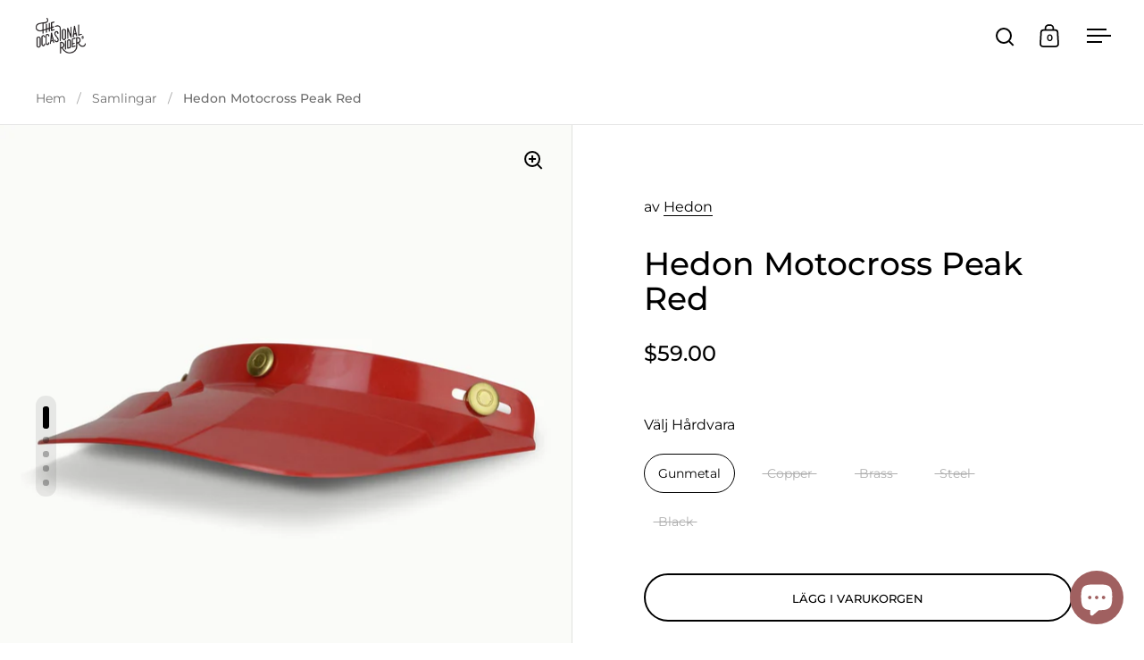

--- FILE ---
content_type: text/html; charset=utf-8
request_url: https://occasionalrider.com/sv-int/products/hedon-motocross-peak-red
body_size: 29597
content:
<!doctype html><html class="no-js" lang="sv" dir="ltr">
<head>

  <meta charset="utf-8">
  <meta name="viewport" content="width=device-width, initial-scale=1.0, height=device-height, minimum-scale=1.0">
  <meta http-equiv="X-UA-Compatible" content="IE=edge"><link rel="shortcut icon" href="//occasionalrider.com/cdn/shop/files/favicon_260x260px.png?crop=center&height=48&v=1641932441&width=48" type="image/png" /><title>Hjälmskärm Hedon Motocross Peak Red &ndash; The Occasional Rider
</title><meta name="description" content="Hedons MX-skärm är framtagen för att passa deras hjälmmodeller Hedonist och Heroine Classic. Skärmen finns i ett antal olika färger vilket ger dig möjlighet att ge din hjälm en unik prägel. Skärmen går att få med matchande tryckknappar till din Hedonhjälm (brass, copper, steel, gunmetal, black).">

<meta property="og:site_name" content="The Occasional Rider">
<meta property="og:url" content="https://occasionalrider.com/sv-int/products/hedon-motocross-peak-red">
<meta property="og:title" content="Hjälmskärm Hedon Motocross Peak Red">
<meta property="og:type" content="product">
<meta property="og:description" content="Hedons MX-skärm är framtagen för att passa deras hjälmmodeller Hedonist och Heroine Classic. Skärmen finns i ett antal olika färger vilket ger dig möjlighet att ge din hjälm en unik prägel. Skärmen går att få med matchande tryckknappar till din Hedonhjälm (brass, copper, steel, gunmetal, black)."><meta property="og:image" content="http://occasionalrider.com/cdn/shop/products/hedon-motocross-peak-red-2.jpg?v=1639422361">
  <meta property="og:image:secure_url" content="https://occasionalrider.com/cdn/shop/products/hedon-motocross-peak-red-2.jpg?v=1639422361">
  <meta property="og:image:width" content="1600">
  <meta property="og:image:height" content="1600"><meta property="og:price:amount" content="59.00">
  <meta property="og:price:currency" content="USD"><meta name="twitter:card" content="summary_large_image">
<meta name="twitter:title" content="Hjälmskärm Hedon Motocross Peak Red">
<meta name="twitter:description" content="Hedons MX-skärm är framtagen för att passa deras hjälmmodeller Hedonist och Heroine Classic. Skärmen finns i ett antal olika färger vilket ger dig möjlighet att ge din hjälm en unik prägel. Skärmen går att få med matchande tryckknappar till din Hedonhjälm (brass, copper, steel, gunmetal, black)."><script type="application/ld+json">
  [
    {
      "@context": "https://schema.org",
      "@type": "WebSite",
      "name": "The Occasional Rider",
      "url": "https:\/\/occasionalrider.com"
    },
    {
      "@context": "https://schema.org",
      "@type": "Organization",
      "name": "The Occasional Rider",
      "url": "https:\/\/occasionalrider.com"
    }
  ]
</script>

<script type="application/ld+json">
{
  "@context": "http://schema.org",
  "@type": "BreadcrumbList",
  "itemListElement": [
    {
      "@type": "ListItem",
      "position": 1,
      "name": "Hem",
      "item": "https://occasionalrider.com"
    },{
        "@type": "ListItem",
        "position": 2,
        "name": "Hedon Motocross Peak Red",
        "item": "https://occasionalrider.com/sv-int/products/hedon-motocross-peak-red"
      }]
}
</script><script type="application/ld+json">{"@context":"http:\/\/schema.org\/","@id":"\/sv-int\/products\/hedon-motocross-peak-red#product","@type":"ProductGroup","brand":{"@type":"Brand","name":"Hedon"},"category":"Hjälmskärmar","description":"\nHedons MX-skärm är framtagen för att passa deras hjälmmodeller Hedonist och Heroine Classic. Skärmen finns i ett antal olika färger vilket ger dig möjlighet att ge din hjälm en unik prägel.\nSkärmen går att få med matchande tryckknappar till din Hedonhjälm (brass, copper, steel, gunmetal, black). Har vi inte rätt variant i lager kan vi ta hem den på beställning.\nLevereras i lyxig tygpåse.","hasVariant":[{"@id":"\/sv-int\/products\/hedon-motocross-peak-red?variant=41347883466913#variant","@type":"Product","image":"https:\/\/occasionalrider.com\/cdn\/shop\/products\/hedon-motocross-peak-red-2.jpg?v=1639422361\u0026width=1920","name":"Hedon Motocross Peak Red - Gunmetal","offers":{"@id":"\/sv-int\/products\/hedon-motocross-peak-red?variant=41347883466913#offer","@type":"Offer","availability":"http:\/\/schema.org\/InStock","price":"59.00","priceCurrency":"USD","url":"https:\/\/occasionalrider.com\/sv-int\/products\/hedon-motocross-peak-red?variant=41347883466913"},"sku":"MX-PEA-RED-GUN"},{"@id":"\/sv-int\/products\/hedon-motocross-peak-red?variant=41347883499681#variant","@type":"Product","image":"https:\/\/occasionalrider.com\/cdn\/shop\/products\/hedon-motocross-peak-red-2.jpg?v=1639422361\u0026width=1920","name":"Hedon Motocross Peak Red - Copper","offers":{"@id":"\/sv-int\/products\/hedon-motocross-peak-red?variant=41347883499681#offer","@type":"Offer","availability":"http:\/\/schema.org\/OutOfStock","price":"59.00","priceCurrency":"USD","url":"https:\/\/occasionalrider.com\/sv-int\/products\/hedon-motocross-peak-red?variant=41347883499681"},"sku":"MX-PEA-RED-COP"},{"@id":"\/sv-int\/products\/hedon-motocross-peak-red?variant=41347883532449#variant","@type":"Product","image":"https:\/\/occasionalrider.com\/cdn\/shop\/products\/hedon-motocross-peak-red-2.jpg?v=1639422361\u0026width=1920","name":"Hedon Motocross Peak Red - Brass","offers":{"@id":"\/sv-int\/products\/hedon-motocross-peak-red?variant=41347883532449#offer","@type":"Offer","availability":"http:\/\/schema.org\/OutOfStock","price":"59.00","priceCurrency":"USD","url":"https:\/\/occasionalrider.com\/sv-int\/products\/hedon-motocross-peak-red?variant=41347883532449"},"sku":"MX-PEA-RED-BRA"},{"@id":"\/sv-int\/products\/hedon-motocross-peak-red?variant=41347883565217#variant","@type":"Product","image":"https:\/\/occasionalrider.com\/cdn\/shop\/products\/hedon-motocross-peak-red-2.jpg?v=1639422361\u0026width=1920","name":"Hedon Motocross Peak Red - Steel","offers":{"@id":"\/sv-int\/products\/hedon-motocross-peak-red?variant=41347883565217#offer","@type":"Offer","availability":"http:\/\/schema.org\/OutOfStock","price":"59.00","priceCurrency":"USD","url":"https:\/\/occasionalrider.com\/sv-int\/products\/hedon-motocross-peak-red?variant=41347883565217"},"sku":"MX-PEA-RED-STE"},{"@id":"\/sv-int\/products\/hedon-motocross-peak-red?variant=41347883597985#variant","@type":"Product","image":"https:\/\/occasionalrider.com\/cdn\/shop\/products\/hedon-motocross-peak-red-2.jpg?v=1639422361\u0026width=1920","name":"Hedon Motocross Peak Red - Black","offers":{"@id":"\/sv-int\/products\/hedon-motocross-peak-red?variant=41347883597985#offer","@type":"Offer","availability":"http:\/\/schema.org\/OutOfStock","price":"59.00","priceCurrency":"USD","url":"https:\/\/occasionalrider.com\/sv-int\/products\/hedon-motocross-peak-red?variant=41347883597985"},"sku":"MX-PEA-RED-BLA"}],"name":"Hedon Motocross Peak Red","productGroupID":"7176394539169","url":"https:\/\/occasionalrider.com\/sv-int\/products\/hedon-motocross-peak-red"}</script><link rel="canonical" href="https://occasionalrider.com/sv-int/products/hedon-motocross-peak-red">

  <link rel="preconnect" href="https://cdn.shopify.com"><link rel="preconnect" href="https://fonts.shopifycdn.com" crossorigin><link href="//occasionalrider.com/cdn/shop/t/92/assets/theme.css?v=14432299889316720251766148135" as="style" rel="preload"><link href="//occasionalrider.com/cdn/shop/t/92/assets/section-header.css?v=171233665762437097931766148115" as="style" rel="preload"><link href="//occasionalrider.com/cdn/shop/t/92/assets/component-slider.css?v=8095672625576475451766148101" as="style" rel="preload"><link href="//occasionalrider.com/cdn/shop/t/92/assets/component-product-item.css?v=154712366832164997571766148093" as="style" rel="preload"><link href="//occasionalrider.com/cdn/shop/t/92/assets/section-main-product.css?v=166929180159072023751766148121" as="style" rel="preload">
  <link rel="preload" as="image" href="//occasionalrider.com/cdn/shop/products/hedon-motocross-peak-red-2.jpg?v=1639422361&width=480" imagesrcset="//occasionalrider.com/cdn/shop/products/hedon-motocross-peak-red-2.jpg?v=1639422361&width=240 240w,//occasionalrider.com/cdn/shop/products/hedon-motocross-peak-red-2.jpg?v=1639422361&width=360 360w,//occasionalrider.com/cdn/shop/products/hedon-motocross-peak-red-2.jpg?v=1639422361&width=420 420w,//occasionalrider.com/cdn/shop/products/hedon-motocross-peak-red-2.jpg?v=1639422361&width=480 480w,//occasionalrider.com/cdn/shop/products/hedon-motocross-peak-red-2.jpg?v=1639422361&width=640 640w,//occasionalrider.com/cdn/shop/products/hedon-motocross-peak-red-2.jpg?v=1639422361&width=840 840w,//occasionalrider.com/cdn/shop/products/hedon-motocross-peak-red-2.jpg?v=1639422361&width=1080 1080w,//occasionalrider.com/cdn/shop/products/hedon-motocross-peak-red-2.jpg?v=1639422361&width=1280 1280w,//occasionalrider.com/cdn/shop/products/hedon-motocross-peak-red-2.jpg?v=1639422361&width=1540 1540w" imagesizes="(max-width: 1024px) and (orientation: portrait) 100vw, (max-width: 768px) 100vw, 50vw">
  

<link rel="preload" href="//occasionalrider.com/cdn/fonts/montserrat/montserrat_n5.07ef3781d9c78c8b93c98419da7ad4fbeebb6635.woff2" as="font" type="font/woff2" crossorigin><link rel="preload" href="//occasionalrider.com/cdn/fonts/montserrat/montserrat_n4.81949fa0ac9fd2021e16436151e8eaa539321637.woff2" as="font" type="font/woff2" crossorigin>

<style>



@font-face {
  font-family: Montserrat;
  font-weight: 500;
  font-style: normal;
  font-display: swap;
  src: url("//occasionalrider.com/cdn/fonts/montserrat/montserrat_n5.07ef3781d9c78c8b93c98419da7ad4fbeebb6635.woff2") format("woff2"),
       url("//occasionalrider.com/cdn/fonts/montserrat/montserrat_n5.adf9b4bd8b0e4f55a0b203cdd84512667e0d5e4d.woff") format("woff");
}
@font-face {
  font-family: Montserrat;
  font-weight: 400;
  font-style: normal;
  font-display: swap;
  src: url("//occasionalrider.com/cdn/fonts/montserrat/montserrat_n4.81949fa0ac9fd2021e16436151e8eaa539321637.woff2") format("woff2"),
       url("//occasionalrider.com/cdn/fonts/montserrat/montserrat_n4.a6c632ca7b62da89c3594789ba828388aac693fe.woff") format("woff");
}
@font-face {
  font-family: Montserrat;
  font-weight: 500;
  font-style: normal;
  font-display: swap;
  src: url("//occasionalrider.com/cdn/fonts/montserrat/montserrat_n5.07ef3781d9c78c8b93c98419da7ad4fbeebb6635.woff2") format("woff2"),
       url("//occasionalrider.com/cdn/fonts/montserrat/montserrat_n5.adf9b4bd8b0e4f55a0b203cdd84512667e0d5e4d.woff") format("woff");
}
@font-face {
  font-family: Montserrat;
  font-weight: 400;
  font-style: italic;
  font-display: swap;
  src: url("//occasionalrider.com/cdn/fonts/montserrat/montserrat_i4.5a4ea298b4789e064f62a29aafc18d41f09ae59b.woff2") format("woff2"),
       url("//occasionalrider.com/cdn/fonts/montserrat/montserrat_i4.072b5869c5e0ed5b9d2021e4c2af132e16681ad2.woff") format("woff");
}
</style>
<style>

  :root {

    /* Main color scheme */

    --main-text: #000000;
    --main-text-hover: rgba(0, 0, 0, 0.82);
    --main-text-foreground: #fff;
    
    --main-background: #ffffff;
    --main-background-secondary: rgba(0, 0, 0, 0.18);
    --main-background-third: rgba(0, 0, 0, 0.03);
    --main-borders: rgba(0, 0, 0, 0.08);
    --grid-borders: rgba(0, 0, 0, 0.1);

    /* Header & sidebars color scheme */
    
    --header-text: #000000;
    --header-text-foreground: #fff;
    
    --header-background: #ffffff;
    --header-background-secondary: rgba(0, 0, 0, 0.18);
    --header-borders: rgba(0, 0, 0, 0.08);
    --header-grid-borders: rgba(0, 0, 0, 0.1);/* Footer color scheme */

    --footer-text: ;
    --footer-text-foreground: #fff;
    
    --footer-background: ;
    --footer-background-secondary: ;
    --footer-borders: ;

    --grid-image-padding: 10%;
    --grid-image-background: rgba(0,0,0,0);

    /* Buttons radius */

    --buttons-radius: 30px;

    /* Font variables */

    --font-stack-headings: Montserrat, sans-serif;
    --font-weight-headings: 500;
    --font-style-headings: normal;

    --font-stack-body: Montserrat, sans-serif;
    --font-weight-body: 400;--font-weight-body-bold: 500;--font-style-body: normal;

    --base-headings-size: 60;
    --base-headings-line: 1.1;
    --base-body-size: 16;
    --base-body-line: 1.6;

  }

  select, .regular-select-cover, .facets__disclosure:after {
    background-image: url("data:image/svg+xml,%0A%3Csvg width='14' height='9' viewBox='0 0 14 9' fill='none' xmlns='http://www.w3.org/2000/svg'%3E%3Cpath d='M8.42815 7.47604L7.01394 8.89025L0.528658 2.40497L1.94287 0.990753L8.42815 7.47604Z' fill='rgb(0, 0, 0)'/%3E%3Cpath d='M6.98591 8.89025L5.5717 7.47604L12.057 0.990755L13.4712 2.40497L6.98591 8.89025Z' fill='rgb(0, 0, 0)'/%3E%3C/svg%3E%0A");
  }</style><link href="//occasionalrider.com/cdn/shop/t/92/assets/theme.css?v=14432299889316720251766148135" rel="stylesheet" type="text/css" media="all" />

  <script>window.performance && window.performance.mark && window.performance.mark('shopify.content_for_header.start');</script><meta id="shopify-digital-wallet" name="shopify-digital-wallet" content="/57927008417/digital_wallets/dialog">
<link rel="alternate" hreflang="x-default" href="https://occasionalrider.com/products/hedon-motocross-peak-red">
<link rel="alternate" hreflang="sv" href="https://occasionalrider.com/products/hedon-motocross-peak-red">
<link rel="alternate" hreflang="en" href="https://occasionalrider.com/en/products/hedon-motocross-peak-red">
<link rel="alternate" hreflang="en-AC" href="https://occasionalrider.com/en-int/products/hedon-motocross-peak-red">
<link rel="alternate" hreflang="sv-AC" href="https://occasionalrider.com/sv-int/products/hedon-motocross-peak-red">
<link rel="alternate" hreflang="en-AD" href="https://occasionalrider.com/en-int/products/hedon-motocross-peak-red">
<link rel="alternate" hreflang="sv-AD" href="https://occasionalrider.com/sv-int/products/hedon-motocross-peak-red">
<link rel="alternate" hreflang="en-AE" href="https://occasionalrider.com/en-int/products/hedon-motocross-peak-red">
<link rel="alternate" hreflang="sv-AE" href="https://occasionalrider.com/sv-int/products/hedon-motocross-peak-red">
<link rel="alternate" hreflang="en-AF" href="https://occasionalrider.com/en-int/products/hedon-motocross-peak-red">
<link rel="alternate" hreflang="sv-AF" href="https://occasionalrider.com/sv-int/products/hedon-motocross-peak-red">
<link rel="alternate" hreflang="en-AG" href="https://occasionalrider.com/en-int/products/hedon-motocross-peak-red">
<link rel="alternate" hreflang="sv-AG" href="https://occasionalrider.com/sv-int/products/hedon-motocross-peak-red">
<link rel="alternate" hreflang="en-AI" href="https://occasionalrider.com/en-int/products/hedon-motocross-peak-red">
<link rel="alternate" hreflang="sv-AI" href="https://occasionalrider.com/sv-int/products/hedon-motocross-peak-red">
<link rel="alternate" hreflang="en-AL" href="https://occasionalrider.com/en-int/products/hedon-motocross-peak-red">
<link rel="alternate" hreflang="sv-AL" href="https://occasionalrider.com/sv-int/products/hedon-motocross-peak-red">
<link rel="alternate" hreflang="en-AM" href="https://occasionalrider.com/en-int/products/hedon-motocross-peak-red">
<link rel="alternate" hreflang="sv-AM" href="https://occasionalrider.com/sv-int/products/hedon-motocross-peak-red">
<link rel="alternate" hreflang="en-AO" href="https://occasionalrider.com/en-int/products/hedon-motocross-peak-red">
<link rel="alternate" hreflang="sv-AO" href="https://occasionalrider.com/sv-int/products/hedon-motocross-peak-red">
<link rel="alternate" hreflang="en-AR" href="https://occasionalrider.com/en-int/products/hedon-motocross-peak-red">
<link rel="alternate" hreflang="sv-AR" href="https://occasionalrider.com/sv-int/products/hedon-motocross-peak-red">
<link rel="alternate" hreflang="en-AT" href="https://occasionalrider.com/en-int/products/hedon-motocross-peak-red">
<link rel="alternate" hreflang="sv-AT" href="https://occasionalrider.com/sv-int/products/hedon-motocross-peak-red">
<link rel="alternate" hreflang="en-AU" href="https://occasionalrider.com/en-int/products/hedon-motocross-peak-red">
<link rel="alternate" hreflang="sv-AU" href="https://occasionalrider.com/sv-int/products/hedon-motocross-peak-red">
<link rel="alternate" hreflang="en-AW" href="https://occasionalrider.com/en-int/products/hedon-motocross-peak-red">
<link rel="alternate" hreflang="sv-AW" href="https://occasionalrider.com/sv-int/products/hedon-motocross-peak-red">
<link rel="alternate" hreflang="en-AX" href="https://occasionalrider.com/en-int/products/hedon-motocross-peak-red">
<link rel="alternate" hreflang="sv-AX" href="https://occasionalrider.com/sv-int/products/hedon-motocross-peak-red">
<link rel="alternate" hreflang="en-AZ" href="https://occasionalrider.com/en-int/products/hedon-motocross-peak-red">
<link rel="alternate" hreflang="sv-AZ" href="https://occasionalrider.com/sv-int/products/hedon-motocross-peak-red">
<link rel="alternate" hreflang="en-BA" href="https://occasionalrider.com/en-int/products/hedon-motocross-peak-red">
<link rel="alternate" hreflang="sv-BA" href="https://occasionalrider.com/sv-int/products/hedon-motocross-peak-red">
<link rel="alternate" hreflang="en-BB" href="https://occasionalrider.com/en-int/products/hedon-motocross-peak-red">
<link rel="alternate" hreflang="sv-BB" href="https://occasionalrider.com/sv-int/products/hedon-motocross-peak-red">
<link rel="alternate" hreflang="en-BD" href="https://occasionalrider.com/en-int/products/hedon-motocross-peak-red">
<link rel="alternate" hreflang="sv-BD" href="https://occasionalrider.com/sv-int/products/hedon-motocross-peak-red">
<link rel="alternate" hreflang="en-BE" href="https://occasionalrider.com/en-int/products/hedon-motocross-peak-red">
<link rel="alternate" hreflang="sv-BE" href="https://occasionalrider.com/sv-int/products/hedon-motocross-peak-red">
<link rel="alternate" hreflang="en-BF" href="https://occasionalrider.com/en-int/products/hedon-motocross-peak-red">
<link rel="alternate" hreflang="sv-BF" href="https://occasionalrider.com/sv-int/products/hedon-motocross-peak-red">
<link rel="alternate" hreflang="en-BG" href="https://occasionalrider.com/en-int/products/hedon-motocross-peak-red">
<link rel="alternate" hreflang="sv-BG" href="https://occasionalrider.com/sv-int/products/hedon-motocross-peak-red">
<link rel="alternate" hreflang="en-BH" href="https://occasionalrider.com/en-int/products/hedon-motocross-peak-red">
<link rel="alternate" hreflang="sv-BH" href="https://occasionalrider.com/sv-int/products/hedon-motocross-peak-red">
<link rel="alternate" hreflang="en-BI" href="https://occasionalrider.com/en-int/products/hedon-motocross-peak-red">
<link rel="alternate" hreflang="sv-BI" href="https://occasionalrider.com/sv-int/products/hedon-motocross-peak-red">
<link rel="alternate" hreflang="en-BJ" href="https://occasionalrider.com/en-int/products/hedon-motocross-peak-red">
<link rel="alternate" hreflang="sv-BJ" href="https://occasionalrider.com/sv-int/products/hedon-motocross-peak-red">
<link rel="alternate" hreflang="en-BL" href="https://occasionalrider.com/en-int/products/hedon-motocross-peak-red">
<link rel="alternate" hreflang="sv-BL" href="https://occasionalrider.com/sv-int/products/hedon-motocross-peak-red">
<link rel="alternate" hreflang="en-BM" href="https://occasionalrider.com/en-int/products/hedon-motocross-peak-red">
<link rel="alternate" hreflang="sv-BM" href="https://occasionalrider.com/sv-int/products/hedon-motocross-peak-red">
<link rel="alternate" hreflang="en-BN" href="https://occasionalrider.com/en-int/products/hedon-motocross-peak-red">
<link rel="alternate" hreflang="sv-BN" href="https://occasionalrider.com/sv-int/products/hedon-motocross-peak-red">
<link rel="alternate" hreflang="en-BO" href="https://occasionalrider.com/en-int/products/hedon-motocross-peak-red">
<link rel="alternate" hreflang="sv-BO" href="https://occasionalrider.com/sv-int/products/hedon-motocross-peak-red">
<link rel="alternate" hreflang="en-BQ" href="https://occasionalrider.com/en-int/products/hedon-motocross-peak-red">
<link rel="alternate" hreflang="sv-BQ" href="https://occasionalrider.com/sv-int/products/hedon-motocross-peak-red">
<link rel="alternate" hreflang="en-BR" href="https://occasionalrider.com/en-int/products/hedon-motocross-peak-red">
<link rel="alternate" hreflang="sv-BR" href="https://occasionalrider.com/sv-int/products/hedon-motocross-peak-red">
<link rel="alternate" hreflang="en-BS" href="https://occasionalrider.com/en-int/products/hedon-motocross-peak-red">
<link rel="alternate" hreflang="sv-BS" href="https://occasionalrider.com/sv-int/products/hedon-motocross-peak-red">
<link rel="alternate" hreflang="en-BT" href="https://occasionalrider.com/en-int/products/hedon-motocross-peak-red">
<link rel="alternate" hreflang="sv-BT" href="https://occasionalrider.com/sv-int/products/hedon-motocross-peak-red">
<link rel="alternate" hreflang="en-BW" href="https://occasionalrider.com/en-int/products/hedon-motocross-peak-red">
<link rel="alternate" hreflang="sv-BW" href="https://occasionalrider.com/sv-int/products/hedon-motocross-peak-red">
<link rel="alternate" hreflang="en-BY" href="https://occasionalrider.com/en-int/products/hedon-motocross-peak-red">
<link rel="alternate" hreflang="sv-BY" href="https://occasionalrider.com/sv-int/products/hedon-motocross-peak-red">
<link rel="alternate" hreflang="en-BZ" href="https://occasionalrider.com/en-int/products/hedon-motocross-peak-red">
<link rel="alternate" hreflang="sv-BZ" href="https://occasionalrider.com/sv-int/products/hedon-motocross-peak-red">
<link rel="alternate" hreflang="en-CA" href="https://occasionalrider.com/en-int/products/hedon-motocross-peak-red">
<link rel="alternate" hreflang="sv-CA" href="https://occasionalrider.com/sv-int/products/hedon-motocross-peak-red">
<link rel="alternate" hreflang="en-CC" href="https://occasionalrider.com/en-int/products/hedon-motocross-peak-red">
<link rel="alternate" hreflang="sv-CC" href="https://occasionalrider.com/sv-int/products/hedon-motocross-peak-red">
<link rel="alternate" hreflang="en-CD" href="https://occasionalrider.com/en-int/products/hedon-motocross-peak-red">
<link rel="alternate" hreflang="sv-CD" href="https://occasionalrider.com/sv-int/products/hedon-motocross-peak-red">
<link rel="alternate" hreflang="en-CF" href="https://occasionalrider.com/en-int/products/hedon-motocross-peak-red">
<link rel="alternate" hreflang="sv-CF" href="https://occasionalrider.com/sv-int/products/hedon-motocross-peak-red">
<link rel="alternate" hreflang="en-CG" href="https://occasionalrider.com/en-int/products/hedon-motocross-peak-red">
<link rel="alternate" hreflang="sv-CG" href="https://occasionalrider.com/sv-int/products/hedon-motocross-peak-red">
<link rel="alternate" hreflang="en-CH" href="https://occasionalrider.com/en-int/products/hedon-motocross-peak-red">
<link rel="alternate" hreflang="sv-CH" href="https://occasionalrider.com/sv-int/products/hedon-motocross-peak-red">
<link rel="alternate" hreflang="en-CI" href="https://occasionalrider.com/en-int/products/hedon-motocross-peak-red">
<link rel="alternate" hreflang="sv-CI" href="https://occasionalrider.com/sv-int/products/hedon-motocross-peak-red">
<link rel="alternate" hreflang="en-CK" href="https://occasionalrider.com/en-int/products/hedon-motocross-peak-red">
<link rel="alternate" hreflang="sv-CK" href="https://occasionalrider.com/sv-int/products/hedon-motocross-peak-red">
<link rel="alternate" hreflang="en-CL" href="https://occasionalrider.com/en-int/products/hedon-motocross-peak-red">
<link rel="alternate" hreflang="sv-CL" href="https://occasionalrider.com/sv-int/products/hedon-motocross-peak-red">
<link rel="alternate" hreflang="en-CM" href="https://occasionalrider.com/en-int/products/hedon-motocross-peak-red">
<link rel="alternate" hreflang="sv-CM" href="https://occasionalrider.com/sv-int/products/hedon-motocross-peak-red">
<link rel="alternate" hreflang="en-CN" href="https://occasionalrider.com/en-int/products/hedon-motocross-peak-red">
<link rel="alternate" hreflang="sv-CN" href="https://occasionalrider.com/sv-int/products/hedon-motocross-peak-red">
<link rel="alternate" hreflang="en-CO" href="https://occasionalrider.com/en-int/products/hedon-motocross-peak-red">
<link rel="alternate" hreflang="sv-CO" href="https://occasionalrider.com/sv-int/products/hedon-motocross-peak-red">
<link rel="alternate" hreflang="en-CR" href="https://occasionalrider.com/en-int/products/hedon-motocross-peak-red">
<link rel="alternate" hreflang="sv-CR" href="https://occasionalrider.com/sv-int/products/hedon-motocross-peak-red">
<link rel="alternate" hreflang="en-CV" href="https://occasionalrider.com/en-int/products/hedon-motocross-peak-red">
<link rel="alternate" hreflang="sv-CV" href="https://occasionalrider.com/sv-int/products/hedon-motocross-peak-red">
<link rel="alternate" hreflang="en-CW" href="https://occasionalrider.com/en-int/products/hedon-motocross-peak-red">
<link rel="alternate" hreflang="sv-CW" href="https://occasionalrider.com/sv-int/products/hedon-motocross-peak-red">
<link rel="alternate" hreflang="en-CX" href="https://occasionalrider.com/en-int/products/hedon-motocross-peak-red">
<link rel="alternate" hreflang="sv-CX" href="https://occasionalrider.com/sv-int/products/hedon-motocross-peak-red">
<link rel="alternate" hreflang="en-CY" href="https://occasionalrider.com/en-int/products/hedon-motocross-peak-red">
<link rel="alternate" hreflang="sv-CY" href="https://occasionalrider.com/sv-int/products/hedon-motocross-peak-red">
<link rel="alternate" hreflang="en-CZ" href="https://occasionalrider.com/en-int/products/hedon-motocross-peak-red">
<link rel="alternate" hreflang="sv-CZ" href="https://occasionalrider.com/sv-int/products/hedon-motocross-peak-red">
<link rel="alternate" hreflang="en-DE" href="https://occasionalrider.com/en-int/products/hedon-motocross-peak-red">
<link rel="alternate" hreflang="sv-DE" href="https://occasionalrider.com/sv-int/products/hedon-motocross-peak-red">
<link rel="alternate" hreflang="en-DJ" href="https://occasionalrider.com/en-int/products/hedon-motocross-peak-red">
<link rel="alternate" hreflang="sv-DJ" href="https://occasionalrider.com/sv-int/products/hedon-motocross-peak-red">
<link rel="alternate" hreflang="en-DK" href="https://occasionalrider.com/en-int/products/hedon-motocross-peak-red">
<link rel="alternate" hreflang="sv-DK" href="https://occasionalrider.com/sv-int/products/hedon-motocross-peak-red">
<link rel="alternate" hreflang="en-DM" href="https://occasionalrider.com/en-int/products/hedon-motocross-peak-red">
<link rel="alternate" hreflang="sv-DM" href="https://occasionalrider.com/sv-int/products/hedon-motocross-peak-red">
<link rel="alternate" hreflang="en-DO" href="https://occasionalrider.com/en-int/products/hedon-motocross-peak-red">
<link rel="alternate" hreflang="sv-DO" href="https://occasionalrider.com/sv-int/products/hedon-motocross-peak-red">
<link rel="alternate" hreflang="en-DZ" href="https://occasionalrider.com/en-int/products/hedon-motocross-peak-red">
<link rel="alternate" hreflang="sv-DZ" href="https://occasionalrider.com/sv-int/products/hedon-motocross-peak-red">
<link rel="alternate" hreflang="en-EC" href="https://occasionalrider.com/en-int/products/hedon-motocross-peak-red">
<link rel="alternate" hreflang="sv-EC" href="https://occasionalrider.com/sv-int/products/hedon-motocross-peak-red">
<link rel="alternate" hreflang="en-EE" href="https://occasionalrider.com/en-int/products/hedon-motocross-peak-red">
<link rel="alternate" hreflang="sv-EE" href="https://occasionalrider.com/sv-int/products/hedon-motocross-peak-red">
<link rel="alternate" hreflang="en-EG" href="https://occasionalrider.com/en-int/products/hedon-motocross-peak-red">
<link rel="alternate" hreflang="sv-EG" href="https://occasionalrider.com/sv-int/products/hedon-motocross-peak-red">
<link rel="alternate" hreflang="en-EH" href="https://occasionalrider.com/en-int/products/hedon-motocross-peak-red">
<link rel="alternate" hreflang="sv-EH" href="https://occasionalrider.com/sv-int/products/hedon-motocross-peak-red">
<link rel="alternate" hreflang="en-ER" href="https://occasionalrider.com/en-int/products/hedon-motocross-peak-red">
<link rel="alternate" hreflang="sv-ER" href="https://occasionalrider.com/sv-int/products/hedon-motocross-peak-red">
<link rel="alternate" hreflang="en-ES" href="https://occasionalrider.com/en-int/products/hedon-motocross-peak-red">
<link rel="alternate" hreflang="sv-ES" href="https://occasionalrider.com/sv-int/products/hedon-motocross-peak-red">
<link rel="alternate" hreflang="en-ET" href="https://occasionalrider.com/en-int/products/hedon-motocross-peak-red">
<link rel="alternate" hreflang="sv-ET" href="https://occasionalrider.com/sv-int/products/hedon-motocross-peak-red">
<link rel="alternate" hreflang="en-FI" href="https://occasionalrider.com/en-int/products/hedon-motocross-peak-red">
<link rel="alternate" hreflang="sv-FI" href="https://occasionalrider.com/sv-int/products/hedon-motocross-peak-red">
<link rel="alternate" hreflang="en-FJ" href="https://occasionalrider.com/en-int/products/hedon-motocross-peak-red">
<link rel="alternate" hreflang="sv-FJ" href="https://occasionalrider.com/sv-int/products/hedon-motocross-peak-red">
<link rel="alternate" hreflang="en-FK" href="https://occasionalrider.com/en-int/products/hedon-motocross-peak-red">
<link rel="alternate" hreflang="sv-FK" href="https://occasionalrider.com/sv-int/products/hedon-motocross-peak-red">
<link rel="alternate" hreflang="en-FO" href="https://occasionalrider.com/en-int/products/hedon-motocross-peak-red">
<link rel="alternate" hreflang="sv-FO" href="https://occasionalrider.com/sv-int/products/hedon-motocross-peak-red">
<link rel="alternate" hreflang="en-FR" href="https://occasionalrider.com/en-int/products/hedon-motocross-peak-red">
<link rel="alternate" hreflang="sv-FR" href="https://occasionalrider.com/sv-int/products/hedon-motocross-peak-red">
<link rel="alternate" hreflang="en-GA" href="https://occasionalrider.com/en-int/products/hedon-motocross-peak-red">
<link rel="alternate" hreflang="sv-GA" href="https://occasionalrider.com/sv-int/products/hedon-motocross-peak-red">
<link rel="alternate" hreflang="en-GB" href="https://occasionalrider.com/en-int/products/hedon-motocross-peak-red">
<link rel="alternate" hreflang="sv-GB" href="https://occasionalrider.com/sv-int/products/hedon-motocross-peak-red">
<link rel="alternate" hreflang="en-GD" href="https://occasionalrider.com/en-int/products/hedon-motocross-peak-red">
<link rel="alternate" hreflang="sv-GD" href="https://occasionalrider.com/sv-int/products/hedon-motocross-peak-red">
<link rel="alternate" hreflang="en-GE" href="https://occasionalrider.com/en-int/products/hedon-motocross-peak-red">
<link rel="alternate" hreflang="sv-GE" href="https://occasionalrider.com/sv-int/products/hedon-motocross-peak-red">
<link rel="alternate" hreflang="en-GF" href="https://occasionalrider.com/en-int/products/hedon-motocross-peak-red">
<link rel="alternate" hreflang="sv-GF" href="https://occasionalrider.com/sv-int/products/hedon-motocross-peak-red">
<link rel="alternate" hreflang="en-GG" href="https://occasionalrider.com/en-int/products/hedon-motocross-peak-red">
<link rel="alternate" hreflang="sv-GG" href="https://occasionalrider.com/sv-int/products/hedon-motocross-peak-red">
<link rel="alternate" hreflang="en-GH" href="https://occasionalrider.com/en-int/products/hedon-motocross-peak-red">
<link rel="alternate" hreflang="sv-GH" href="https://occasionalrider.com/sv-int/products/hedon-motocross-peak-red">
<link rel="alternate" hreflang="en-GI" href="https://occasionalrider.com/en-int/products/hedon-motocross-peak-red">
<link rel="alternate" hreflang="sv-GI" href="https://occasionalrider.com/sv-int/products/hedon-motocross-peak-red">
<link rel="alternate" hreflang="en-GL" href="https://occasionalrider.com/en-int/products/hedon-motocross-peak-red">
<link rel="alternate" hreflang="sv-GL" href="https://occasionalrider.com/sv-int/products/hedon-motocross-peak-red">
<link rel="alternate" hreflang="en-GM" href="https://occasionalrider.com/en-int/products/hedon-motocross-peak-red">
<link rel="alternate" hreflang="sv-GM" href="https://occasionalrider.com/sv-int/products/hedon-motocross-peak-red">
<link rel="alternate" hreflang="en-GN" href="https://occasionalrider.com/en-int/products/hedon-motocross-peak-red">
<link rel="alternate" hreflang="sv-GN" href="https://occasionalrider.com/sv-int/products/hedon-motocross-peak-red">
<link rel="alternate" hreflang="en-GP" href="https://occasionalrider.com/en-int/products/hedon-motocross-peak-red">
<link rel="alternate" hreflang="sv-GP" href="https://occasionalrider.com/sv-int/products/hedon-motocross-peak-red">
<link rel="alternate" hreflang="en-GQ" href="https://occasionalrider.com/en-int/products/hedon-motocross-peak-red">
<link rel="alternate" hreflang="sv-GQ" href="https://occasionalrider.com/sv-int/products/hedon-motocross-peak-red">
<link rel="alternate" hreflang="en-GR" href="https://occasionalrider.com/en-int/products/hedon-motocross-peak-red">
<link rel="alternate" hreflang="sv-GR" href="https://occasionalrider.com/sv-int/products/hedon-motocross-peak-red">
<link rel="alternate" hreflang="en-GS" href="https://occasionalrider.com/en-int/products/hedon-motocross-peak-red">
<link rel="alternate" hreflang="sv-GS" href="https://occasionalrider.com/sv-int/products/hedon-motocross-peak-red">
<link rel="alternate" hreflang="en-GT" href="https://occasionalrider.com/en-int/products/hedon-motocross-peak-red">
<link rel="alternate" hreflang="sv-GT" href="https://occasionalrider.com/sv-int/products/hedon-motocross-peak-red">
<link rel="alternate" hreflang="en-GW" href="https://occasionalrider.com/en-int/products/hedon-motocross-peak-red">
<link rel="alternate" hreflang="sv-GW" href="https://occasionalrider.com/sv-int/products/hedon-motocross-peak-red">
<link rel="alternate" hreflang="en-GY" href="https://occasionalrider.com/en-int/products/hedon-motocross-peak-red">
<link rel="alternate" hreflang="sv-GY" href="https://occasionalrider.com/sv-int/products/hedon-motocross-peak-red">
<link rel="alternate" hreflang="en-HK" href="https://occasionalrider.com/en-int/products/hedon-motocross-peak-red">
<link rel="alternate" hreflang="sv-HK" href="https://occasionalrider.com/sv-int/products/hedon-motocross-peak-red">
<link rel="alternate" hreflang="en-HN" href="https://occasionalrider.com/en-int/products/hedon-motocross-peak-red">
<link rel="alternate" hreflang="sv-HN" href="https://occasionalrider.com/sv-int/products/hedon-motocross-peak-red">
<link rel="alternate" hreflang="en-HR" href="https://occasionalrider.com/en-int/products/hedon-motocross-peak-red">
<link rel="alternate" hreflang="sv-HR" href="https://occasionalrider.com/sv-int/products/hedon-motocross-peak-red">
<link rel="alternate" hreflang="en-HT" href="https://occasionalrider.com/en-int/products/hedon-motocross-peak-red">
<link rel="alternate" hreflang="sv-HT" href="https://occasionalrider.com/sv-int/products/hedon-motocross-peak-red">
<link rel="alternate" hreflang="en-HU" href="https://occasionalrider.com/en-int/products/hedon-motocross-peak-red">
<link rel="alternate" hreflang="sv-HU" href="https://occasionalrider.com/sv-int/products/hedon-motocross-peak-red">
<link rel="alternate" hreflang="en-ID" href="https://occasionalrider.com/en-int/products/hedon-motocross-peak-red">
<link rel="alternate" hreflang="sv-ID" href="https://occasionalrider.com/sv-int/products/hedon-motocross-peak-red">
<link rel="alternate" hreflang="en-IE" href="https://occasionalrider.com/en-int/products/hedon-motocross-peak-red">
<link rel="alternate" hreflang="sv-IE" href="https://occasionalrider.com/sv-int/products/hedon-motocross-peak-red">
<link rel="alternate" hreflang="en-IL" href="https://occasionalrider.com/en-int/products/hedon-motocross-peak-red">
<link rel="alternate" hreflang="sv-IL" href="https://occasionalrider.com/sv-int/products/hedon-motocross-peak-red">
<link rel="alternate" hreflang="en-IM" href="https://occasionalrider.com/en-int/products/hedon-motocross-peak-red">
<link rel="alternate" hreflang="sv-IM" href="https://occasionalrider.com/sv-int/products/hedon-motocross-peak-red">
<link rel="alternate" hreflang="en-IN" href="https://occasionalrider.com/en-int/products/hedon-motocross-peak-red">
<link rel="alternate" hreflang="sv-IN" href="https://occasionalrider.com/sv-int/products/hedon-motocross-peak-red">
<link rel="alternate" hreflang="en-IO" href="https://occasionalrider.com/en-int/products/hedon-motocross-peak-red">
<link rel="alternate" hreflang="sv-IO" href="https://occasionalrider.com/sv-int/products/hedon-motocross-peak-red">
<link rel="alternate" hreflang="en-IQ" href="https://occasionalrider.com/en-int/products/hedon-motocross-peak-red">
<link rel="alternate" hreflang="sv-IQ" href="https://occasionalrider.com/sv-int/products/hedon-motocross-peak-red">
<link rel="alternate" hreflang="en-IS" href="https://occasionalrider.com/en-int/products/hedon-motocross-peak-red">
<link rel="alternate" hreflang="sv-IS" href="https://occasionalrider.com/sv-int/products/hedon-motocross-peak-red">
<link rel="alternate" hreflang="en-IT" href="https://occasionalrider.com/en-int/products/hedon-motocross-peak-red">
<link rel="alternate" hreflang="sv-IT" href="https://occasionalrider.com/sv-int/products/hedon-motocross-peak-red">
<link rel="alternate" hreflang="en-JE" href="https://occasionalrider.com/en-int/products/hedon-motocross-peak-red">
<link rel="alternate" hreflang="sv-JE" href="https://occasionalrider.com/sv-int/products/hedon-motocross-peak-red">
<link rel="alternate" hreflang="en-JM" href="https://occasionalrider.com/en-int/products/hedon-motocross-peak-red">
<link rel="alternate" hreflang="sv-JM" href="https://occasionalrider.com/sv-int/products/hedon-motocross-peak-red">
<link rel="alternate" hreflang="en-JO" href="https://occasionalrider.com/en-int/products/hedon-motocross-peak-red">
<link rel="alternate" hreflang="sv-JO" href="https://occasionalrider.com/sv-int/products/hedon-motocross-peak-red">
<link rel="alternate" hreflang="en-JP" href="https://occasionalrider.com/en-int/products/hedon-motocross-peak-red">
<link rel="alternate" hreflang="sv-JP" href="https://occasionalrider.com/sv-int/products/hedon-motocross-peak-red">
<link rel="alternate" hreflang="en-KE" href="https://occasionalrider.com/en-int/products/hedon-motocross-peak-red">
<link rel="alternate" hreflang="sv-KE" href="https://occasionalrider.com/sv-int/products/hedon-motocross-peak-red">
<link rel="alternate" hreflang="en-KG" href="https://occasionalrider.com/en-int/products/hedon-motocross-peak-red">
<link rel="alternate" hreflang="sv-KG" href="https://occasionalrider.com/sv-int/products/hedon-motocross-peak-red">
<link rel="alternate" hreflang="en-KH" href="https://occasionalrider.com/en-int/products/hedon-motocross-peak-red">
<link rel="alternate" hreflang="sv-KH" href="https://occasionalrider.com/sv-int/products/hedon-motocross-peak-red">
<link rel="alternate" hreflang="en-KI" href="https://occasionalrider.com/en-int/products/hedon-motocross-peak-red">
<link rel="alternate" hreflang="sv-KI" href="https://occasionalrider.com/sv-int/products/hedon-motocross-peak-red">
<link rel="alternate" hreflang="en-KM" href="https://occasionalrider.com/en-int/products/hedon-motocross-peak-red">
<link rel="alternate" hreflang="sv-KM" href="https://occasionalrider.com/sv-int/products/hedon-motocross-peak-red">
<link rel="alternate" hreflang="en-KN" href="https://occasionalrider.com/en-int/products/hedon-motocross-peak-red">
<link rel="alternate" hreflang="sv-KN" href="https://occasionalrider.com/sv-int/products/hedon-motocross-peak-red">
<link rel="alternate" hreflang="en-KR" href="https://occasionalrider.com/en-int/products/hedon-motocross-peak-red">
<link rel="alternate" hreflang="sv-KR" href="https://occasionalrider.com/sv-int/products/hedon-motocross-peak-red">
<link rel="alternate" hreflang="en-KW" href="https://occasionalrider.com/en-int/products/hedon-motocross-peak-red">
<link rel="alternate" hreflang="sv-KW" href="https://occasionalrider.com/sv-int/products/hedon-motocross-peak-red">
<link rel="alternate" hreflang="en-KY" href="https://occasionalrider.com/en-int/products/hedon-motocross-peak-red">
<link rel="alternate" hreflang="sv-KY" href="https://occasionalrider.com/sv-int/products/hedon-motocross-peak-red">
<link rel="alternate" hreflang="en-KZ" href="https://occasionalrider.com/en-int/products/hedon-motocross-peak-red">
<link rel="alternate" hreflang="sv-KZ" href="https://occasionalrider.com/sv-int/products/hedon-motocross-peak-red">
<link rel="alternate" hreflang="en-LA" href="https://occasionalrider.com/en-int/products/hedon-motocross-peak-red">
<link rel="alternate" hreflang="sv-LA" href="https://occasionalrider.com/sv-int/products/hedon-motocross-peak-red">
<link rel="alternate" hreflang="en-LB" href="https://occasionalrider.com/en-int/products/hedon-motocross-peak-red">
<link rel="alternate" hreflang="sv-LB" href="https://occasionalrider.com/sv-int/products/hedon-motocross-peak-red">
<link rel="alternate" hreflang="en-LC" href="https://occasionalrider.com/en-int/products/hedon-motocross-peak-red">
<link rel="alternate" hreflang="sv-LC" href="https://occasionalrider.com/sv-int/products/hedon-motocross-peak-red">
<link rel="alternate" hreflang="en-LI" href="https://occasionalrider.com/en-int/products/hedon-motocross-peak-red">
<link rel="alternate" hreflang="sv-LI" href="https://occasionalrider.com/sv-int/products/hedon-motocross-peak-red">
<link rel="alternate" hreflang="en-LK" href="https://occasionalrider.com/en-int/products/hedon-motocross-peak-red">
<link rel="alternate" hreflang="sv-LK" href="https://occasionalrider.com/sv-int/products/hedon-motocross-peak-red">
<link rel="alternate" hreflang="en-LR" href="https://occasionalrider.com/en-int/products/hedon-motocross-peak-red">
<link rel="alternate" hreflang="sv-LR" href="https://occasionalrider.com/sv-int/products/hedon-motocross-peak-red">
<link rel="alternate" hreflang="en-LS" href="https://occasionalrider.com/en-int/products/hedon-motocross-peak-red">
<link rel="alternate" hreflang="sv-LS" href="https://occasionalrider.com/sv-int/products/hedon-motocross-peak-red">
<link rel="alternate" hreflang="en-LT" href="https://occasionalrider.com/en-int/products/hedon-motocross-peak-red">
<link rel="alternate" hreflang="sv-LT" href="https://occasionalrider.com/sv-int/products/hedon-motocross-peak-red">
<link rel="alternate" hreflang="en-LU" href="https://occasionalrider.com/en-int/products/hedon-motocross-peak-red">
<link rel="alternate" hreflang="sv-LU" href="https://occasionalrider.com/sv-int/products/hedon-motocross-peak-red">
<link rel="alternate" hreflang="en-LV" href="https://occasionalrider.com/en-int/products/hedon-motocross-peak-red">
<link rel="alternate" hreflang="sv-LV" href="https://occasionalrider.com/sv-int/products/hedon-motocross-peak-red">
<link rel="alternate" hreflang="en-LY" href="https://occasionalrider.com/en-int/products/hedon-motocross-peak-red">
<link rel="alternate" hreflang="sv-LY" href="https://occasionalrider.com/sv-int/products/hedon-motocross-peak-red">
<link rel="alternate" hreflang="en-MA" href="https://occasionalrider.com/en-int/products/hedon-motocross-peak-red">
<link rel="alternate" hreflang="sv-MA" href="https://occasionalrider.com/sv-int/products/hedon-motocross-peak-red">
<link rel="alternate" hreflang="en-MC" href="https://occasionalrider.com/en-int/products/hedon-motocross-peak-red">
<link rel="alternate" hreflang="sv-MC" href="https://occasionalrider.com/sv-int/products/hedon-motocross-peak-red">
<link rel="alternate" hreflang="en-MD" href="https://occasionalrider.com/en-int/products/hedon-motocross-peak-red">
<link rel="alternate" hreflang="sv-MD" href="https://occasionalrider.com/sv-int/products/hedon-motocross-peak-red">
<link rel="alternate" hreflang="en-ME" href="https://occasionalrider.com/en-int/products/hedon-motocross-peak-red">
<link rel="alternate" hreflang="sv-ME" href="https://occasionalrider.com/sv-int/products/hedon-motocross-peak-red">
<link rel="alternate" hreflang="en-MF" href="https://occasionalrider.com/en-int/products/hedon-motocross-peak-red">
<link rel="alternate" hreflang="sv-MF" href="https://occasionalrider.com/sv-int/products/hedon-motocross-peak-red">
<link rel="alternate" hreflang="en-MG" href="https://occasionalrider.com/en-int/products/hedon-motocross-peak-red">
<link rel="alternate" hreflang="sv-MG" href="https://occasionalrider.com/sv-int/products/hedon-motocross-peak-red">
<link rel="alternate" hreflang="en-MK" href="https://occasionalrider.com/en-int/products/hedon-motocross-peak-red">
<link rel="alternate" hreflang="sv-MK" href="https://occasionalrider.com/sv-int/products/hedon-motocross-peak-red">
<link rel="alternate" hreflang="en-ML" href="https://occasionalrider.com/en-int/products/hedon-motocross-peak-red">
<link rel="alternate" hreflang="sv-ML" href="https://occasionalrider.com/sv-int/products/hedon-motocross-peak-red">
<link rel="alternate" hreflang="en-MM" href="https://occasionalrider.com/en-int/products/hedon-motocross-peak-red">
<link rel="alternate" hreflang="sv-MM" href="https://occasionalrider.com/sv-int/products/hedon-motocross-peak-red">
<link rel="alternate" hreflang="en-MN" href="https://occasionalrider.com/en-int/products/hedon-motocross-peak-red">
<link rel="alternate" hreflang="sv-MN" href="https://occasionalrider.com/sv-int/products/hedon-motocross-peak-red">
<link rel="alternate" hreflang="en-MO" href="https://occasionalrider.com/en-int/products/hedon-motocross-peak-red">
<link rel="alternate" hreflang="sv-MO" href="https://occasionalrider.com/sv-int/products/hedon-motocross-peak-red">
<link rel="alternate" hreflang="en-MQ" href="https://occasionalrider.com/en-int/products/hedon-motocross-peak-red">
<link rel="alternate" hreflang="sv-MQ" href="https://occasionalrider.com/sv-int/products/hedon-motocross-peak-red">
<link rel="alternate" hreflang="en-MR" href="https://occasionalrider.com/en-int/products/hedon-motocross-peak-red">
<link rel="alternate" hreflang="sv-MR" href="https://occasionalrider.com/sv-int/products/hedon-motocross-peak-red">
<link rel="alternate" hreflang="en-MS" href="https://occasionalrider.com/en-int/products/hedon-motocross-peak-red">
<link rel="alternate" hreflang="sv-MS" href="https://occasionalrider.com/sv-int/products/hedon-motocross-peak-red">
<link rel="alternate" hreflang="en-MT" href="https://occasionalrider.com/en-int/products/hedon-motocross-peak-red">
<link rel="alternate" hreflang="sv-MT" href="https://occasionalrider.com/sv-int/products/hedon-motocross-peak-red">
<link rel="alternate" hreflang="en-MU" href="https://occasionalrider.com/en-int/products/hedon-motocross-peak-red">
<link rel="alternate" hreflang="sv-MU" href="https://occasionalrider.com/sv-int/products/hedon-motocross-peak-red">
<link rel="alternate" hreflang="en-MV" href="https://occasionalrider.com/en-int/products/hedon-motocross-peak-red">
<link rel="alternate" hreflang="sv-MV" href="https://occasionalrider.com/sv-int/products/hedon-motocross-peak-red">
<link rel="alternate" hreflang="en-MW" href="https://occasionalrider.com/en-int/products/hedon-motocross-peak-red">
<link rel="alternate" hreflang="sv-MW" href="https://occasionalrider.com/sv-int/products/hedon-motocross-peak-red">
<link rel="alternate" hreflang="en-MX" href="https://occasionalrider.com/en-int/products/hedon-motocross-peak-red">
<link rel="alternate" hreflang="sv-MX" href="https://occasionalrider.com/sv-int/products/hedon-motocross-peak-red">
<link rel="alternate" hreflang="en-MY" href="https://occasionalrider.com/en-int/products/hedon-motocross-peak-red">
<link rel="alternate" hreflang="sv-MY" href="https://occasionalrider.com/sv-int/products/hedon-motocross-peak-red">
<link rel="alternate" hreflang="en-MZ" href="https://occasionalrider.com/en-int/products/hedon-motocross-peak-red">
<link rel="alternate" hreflang="sv-MZ" href="https://occasionalrider.com/sv-int/products/hedon-motocross-peak-red">
<link rel="alternate" hreflang="en-NA" href="https://occasionalrider.com/en-int/products/hedon-motocross-peak-red">
<link rel="alternate" hreflang="sv-NA" href="https://occasionalrider.com/sv-int/products/hedon-motocross-peak-red">
<link rel="alternate" hreflang="en-NC" href="https://occasionalrider.com/en-int/products/hedon-motocross-peak-red">
<link rel="alternate" hreflang="sv-NC" href="https://occasionalrider.com/sv-int/products/hedon-motocross-peak-red">
<link rel="alternate" hreflang="en-NE" href="https://occasionalrider.com/en-int/products/hedon-motocross-peak-red">
<link rel="alternate" hreflang="sv-NE" href="https://occasionalrider.com/sv-int/products/hedon-motocross-peak-red">
<link rel="alternate" hreflang="en-NF" href="https://occasionalrider.com/en-int/products/hedon-motocross-peak-red">
<link rel="alternate" hreflang="sv-NF" href="https://occasionalrider.com/sv-int/products/hedon-motocross-peak-red">
<link rel="alternate" hreflang="en-NG" href="https://occasionalrider.com/en-int/products/hedon-motocross-peak-red">
<link rel="alternate" hreflang="sv-NG" href="https://occasionalrider.com/sv-int/products/hedon-motocross-peak-red">
<link rel="alternate" hreflang="en-NI" href="https://occasionalrider.com/en-int/products/hedon-motocross-peak-red">
<link rel="alternate" hreflang="sv-NI" href="https://occasionalrider.com/sv-int/products/hedon-motocross-peak-red">
<link rel="alternate" hreflang="en-NL" href="https://occasionalrider.com/en-int/products/hedon-motocross-peak-red">
<link rel="alternate" hreflang="sv-NL" href="https://occasionalrider.com/sv-int/products/hedon-motocross-peak-red">
<link rel="alternate" hreflang="en-NO" href="https://occasionalrider.com/en-int/products/hedon-motocross-peak-red">
<link rel="alternate" hreflang="sv-NO" href="https://occasionalrider.com/sv-int/products/hedon-motocross-peak-red">
<link rel="alternate" hreflang="en-NP" href="https://occasionalrider.com/en-int/products/hedon-motocross-peak-red">
<link rel="alternate" hreflang="sv-NP" href="https://occasionalrider.com/sv-int/products/hedon-motocross-peak-red">
<link rel="alternate" hreflang="en-NR" href="https://occasionalrider.com/en-int/products/hedon-motocross-peak-red">
<link rel="alternate" hreflang="sv-NR" href="https://occasionalrider.com/sv-int/products/hedon-motocross-peak-red">
<link rel="alternate" hreflang="en-NU" href="https://occasionalrider.com/en-int/products/hedon-motocross-peak-red">
<link rel="alternate" hreflang="sv-NU" href="https://occasionalrider.com/sv-int/products/hedon-motocross-peak-red">
<link rel="alternate" hreflang="en-NZ" href="https://occasionalrider.com/en-int/products/hedon-motocross-peak-red">
<link rel="alternate" hreflang="sv-NZ" href="https://occasionalrider.com/sv-int/products/hedon-motocross-peak-red">
<link rel="alternate" hreflang="en-OM" href="https://occasionalrider.com/en-int/products/hedon-motocross-peak-red">
<link rel="alternate" hreflang="sv-OM" href="https://occasionalrider.com/sv-int/products/hedon-motocross-peak-red">
<link rel="alternate" hreflang="en-PA" href="https://occasionalrider.com/en-int/products/hedon-motocross-peak-red">
<link rel="alternate" hreflang="sv-PA" href="https://occasionalrider.com/sv-int/products/hedon-motocross-peak-red">
<link rel="alternate" hreflang="en-PE" href="https://occasionalrider.com/en-int/products/hedon-motocross-peak-red">
<link rel="alternate" hreflang="sv-PE" href="https://occasionalrider.com/sv-int/products/hedon-motocross-peak-red">
<link rel="alternate" hreflang="en-PF" href="https://occasionalrider.com/en-int/products/hedon-motocross-peak-red">
<link rel="alternate" hreflang="sv-PF" href="https://occasionalrider.com/sv-int/products/hedon-motocross-peak-red">
<link rel="alternate" hreflang="en-PG" href="https://occasionalrider.com/en-int/products/hedon-motocross-peak-red">
<link rel="alternate" hreflang="sv-PG" href="https://occasionalrider.com/sv-int/products/hedon-motocross-peak-red">
<link rel="alternate" hreflang="en-PH" href="https://occasionalrider.com/en-int/products/hedon-motocross-peak-red">
<link rel="alternate" hreflang="sv-PH" href="https://occasionalrider.com/sv-int/products/hedon-motocross-peak-red">
<link rel="alternate" hreflang="en-PK" href="https://occasionalrider.com/en-int/products/hedon-motocross-peak-red">
<link rel="alternate" hreflang="sv-PK" href="https://occasionalrider.com/sv-int/products/hedon-motocross-peak-red">
<link rel="alternate" hreflang="en-PL" href="https://occasionalrider.com/en-int/products/hedon-motocross-peak-red">
<link rel="alternate" hreflang="sv-PL" href="https://occasionalrider.com/sv-int/products/hedon-motocross-peak-red">
<link rel="alternate" hreflang="en-PM" href="https://occasionalrider.com/en-int/products/hedon-motocross-peak-red">
<link rel="alternate" hreflang="sv-PM" href="https://occasionalrider.com/sv-int/products/hedon-motocross-peak-red">
<link rel="alternate" hreflang="en-PN" href="https://occasionalrider.com/en-int/products/hedon-motocross-peak-red">
<link rel="alternate" hreflang="sv-PN" href="https://occasionalrider.com/sv-int/products/hedon-motocross-peak-red">
<link rel="alternate" hreflang="en-PS" href="https://occasionalrider.com/en-int/products/hedon-motocross-peak-red">
<link rel="alternate" hreflang="sv-PS" href="https://occasionalrider.com/sv-int/products/hedon-motocross-peak-red">
<link rel="alternate" hreflang="en-PT" href="https://occasionalrider.com/en-int/products/hedon-motocross-peak-red">
<link rel="alternate" hreflang="sv-PT" href="https://occasionalrider.com/sv-int/products/hedon-motocross-peak-red">
<link rel="alternate" hreflang="en-PY" href="https://occasionalrider.com/en-int/products/hedon-motocross-peak-red">
<link rel="alternate" hreflang="sv-PY" href="https://occasionalrider.com/sv-int/products/hedon-motocross-peak-red">
<link rel="alternate" hreflang="en-QA" href="https://occasionalrider.com/en-int/products/hedon-motocross-peak-red">
<link rel="alternate" hreflang="sv-QA" href="https://occasionalrider.com/sv-int/products/hedon-motocross-peak-red">
<link rel="alternate" hreflang="en-RE" href="https://occasionalrider.com/en-int/products/hedon-motocross-peak-red">
<link rel="alternate" hreflang="sv-RE" href="https://occasionalrider.com/sv-int/products/hedon-motocross-peak-red">
<link rel="alternate" hreflang="en-RO" href="https://occasionalrider.com/en-int/products/hedon-motocross-peak-red">
<link rel="alternate" hreflang="sv-RO" href="https://occasionalrider.com/sv-int/products/hedon-motocross-peak-red">
<link rel="alternate" hreflang="en-RS" href="https://occasionalrider.com/en-int/products/hedon-motocross-peak-red">
<link rel="alternate" hreflang="sv-RS" href="https://occasionalrider.com/sv-int/products/hedon-motocross-peak-red">
<link rel="alternate" hreflang="en-RU" href="https://occasionalrider.com/en-int/products/hedon-motocross-peak-red">
<link rel="alternate" hreflang="sv-RU" href="https://occasionalrider.com/sv-int/products/hedon-motocross-peak-red">
<link rel="alternate" hreflang="en-RW" href="https://occasionalrider.com/en-int/products/hedon-motocross-peak-red">
<link rel="alternate" hreflang="sv-RW" href="https://occasionalrider.com/sv-int/products/hedon-motocross-peak-red">
<link rel="alternate" hreflang="en-SA" href="https://occasionalrider.com/en-int/products/hedon-motocross-peak-red">
<link rel="alternate" hreflang="sv-SA" href="https://occasionalrider.com/sv-int/products/hedon-motocross-peak-red">
<link rel="alternate" hreflang="en-SB" href="https://occasionalrider.com/en-int/products/hedon-motocross-peak-red">
<link rel="alternate" hreflang="sv-SB" href="https://occasionalrider.com/sv-int/products/hedon-motocross-peak-red">
<link rel="alternate" hreflang="en-SC" href="https://occasionalrider.com/en-int/products/hedon-motocross-peak-red">
<link rel="alternate" hreflang="sv-SC" href="https://occasionalrider.com/sv-int/products/hedon-motocross-peak-red">
<link rel="alternate" hreflang="en-SD" href="https://occasionalrider.com/en-int/products/hedon-motocross-peak-red">
<link rel="alternate" hreflang="sv-SD" href="https://occasionalrider.com/sv-int/products/hedon-motocross-peak-red">
<link rel="alternate" hreflang="en-SG" href="https://occasionalrider.com/en-int/products/hedon-motocross-peak-red">
<link rel="alternate" hreflang="sv-SG" href="https://occasionalrider.com/sv-int/products/hedon-motocross-peak-red">
<link rel="alternate" hreflang="en-SH" href="https://occasionalrider.com/en-int/products/hedon-motocross-peak-red">
<link rel="alternate" hreflang="sv-SH" href="https://occasionalrider.com/sv-int/products/hedon-motocross-peak-red">
<link rel="alternate" hreflang="en-SI" href="https://occasionalrider.com/en-int/products/hedon-motocross-peak-red">
<link rel="alternate" hreflang="sv-SI" href="https://occasionalrider.com/sv-int/products/hedon-motocross-peak-red">
<link rel="alternate" hreflang="en-SJ" href="https://occasionalrider.com/en-int/products/hedon-motocross-peak-red">
<link rel="alternate" hreflang="sv-SJ" href="https://occasionalrider.com/sv-int/products/hedon-motocross-peak-red">
<link rel="alternate" hreflang="en-SK" href="https://occasionalrider.com/en-int/products/hedon-motocross-peak-red">
<link rel="alternate" hreflang="sv-SK" href="https://occasionalrider.com/sv-int/products/hedon-motocross-peak-red">
<link rel="alternate" hreflang="en-SL" href="https://occasionalrider.com/en-int/products/hedon-motocross-peak-red">
<link rel="alternate" hreflang="sv-SL" href="https://occasionalrider.com/sv-int/products/hedon-motocross-peak-red">
<link rel="alternate" hreflang="en-SM" href="https://occasionalrider.com/en-int/products/hedon-motocross-peak-red">
<link rel="alternate" hreflang="sv-SM" href="https://occasionalrider.com/sv-int/products/hedon-motocross-peak-red">
<link rel="alternate" hreflang="en-SN" href="https://occasionalrider.com/en-int/products/hedon-motocross-peak-red">
<link rel="alternate" hreflang="sv-SN" href="https://occasionalrider.com/sv-int/products/hedon-motocross-peak-red">
<link rel="alternate" hreflang="en-SO" href="https://occasionalrider.com/en-int/products/hedon-motocross-peak-red">
<link rel="alternate" hreflang="sv-SO" href="https://occasionalrider.com/sv-int/products/hedon-motocross-peak-red">
<link rel="alternate" hreflang="en-SR" href="https://occasionalrider.com/en-int/products/hedon-motocross-peak-red">
<link rel="alternate" hreflang="sv-SR" href="https://occasionalrider.com/sv-int/products/hedon-motocross-peak-red">
<link rel="alternate" hreflang="en-SS" href="https://occasionalrider.com/en-int/products/hedon-motocross-peak-red">
<link rel="alternate" hreflang="sv-SS" href="https://occasionalrider.com/sv-int/products/hedon-motocross-peak-red">
<link rel="alternate" hreflang="en-ST" href="https://occasionalrider.com/en-int/products/hedon-motocross-peak-red">
<link rel="alternate" hreflang="sv-ST" href="https://occasionalrider.com/sv-int/products/hedon-motocross-peak-red">
<link rel="alternate" hreflang="en-SV" href="https://occasionalrider.com/en-int/products/hedon-motocross-peak-red">
<link rel="alternate" hreflang="sv-SV" href="https://occasionalrider.com/sv-int/products/hedon-motocross-peak-red">
<link rel="alternate" hreflang="en-SX" href="https://occasionalrider.com/en-int/products/hedon-motocross-peak-red">
<link rel="alternate" hreflang="sv-SX" href="https://occasionalrider.com/sv-int/products/hedon-motocross-peak-red">
<link rel="alternate" hreflang="en-SZ" href="https://occasionalrider.com/en-int/products/hedon-motocross-peak-red">
<link rel="alternate" hreflang="sv-SZ" href="https://occasionalrider.com/sv-int/products/hedon-motocross-peak-red">
<link rel="alternate" hreflang="en-TA" href="https://occasionalrider.com/en-int/products/hedon-motocross-peak-red">
<link rel="alternate" hreflang="sv-TA" href="https://occasionalrider.com/sv-int/products/hedon-motocross-peak-red">
<link rel="alternate" hreflang="en-TC" href="https://occasionalrider.com/en-int/products/hedon-motocross-peak-red">
<link rel="alternate" hreflang="sv-TC" href="https://occasionalrider.com/sv-int/products/hedon-motocross-peak-red">
<link rel="alternate" hreflang="en-TD" href="https://occasionalrider.com/en-int/products/hedon-motocross-peak-red">
<link rel="alternate" hreflang="sv-TD" href="https://occasionalrider.com/sv-int/products/hedon-motocross-peak-red">
<link rel="alternate" hreflang="en-TF" href="https://occasionalrider.com/en-int/products/hedon-motocross-peak-red">
<link rel="alternate" hreflang="sv-TF" href="https://occasionalrider.com/sv-int/products/hedon-motocross-peak-red">
<link rel="alternate" hreflang="en-TG" href="https://occasionalrider.com/en-int/products/hedon-motocross-peak-red">
<link rel="alternate" hreflang="sv-TG" href="https://occasionalrider.com/sv-int/products/hedon-motocross-peak-red">
<link rel="alternate" hreflang="en-TH" href="https://occasionalrider.com/en-int/products/hedon-motocross-peak-red">
<link rel="alternate" hreflang="sv-TH" href="https://occasionalrider.com/sv-int/products/hedon-motocross-peak-red">
<link rel="alternate" hreflang="en-TJ" href="https://occasionalrider.com/en-int/products/hedon-motocross-peak-red">
<link rel="alternate" hreflang="sv-TJ" href="https://occasionalrider.com/sv-int/products/hedon-motocross-peak-red">
<link rel="alternate" hreflang="en-TK" href="https://occasionalrider.com/en-int/products/hedon-motocross-peak-red">
<link rel="alternate" hreflang="sv-TK" href="https://occasionalrider.com/sv-int/products/hedon-motocross-peak-red">
<link rel="alternate" hreflang="en-TL" href="https://occasionalrider.com/en-int/products/hedon-motocross-peak-red">
<link rel="alternate" hreflang="sv-TL" href="https://occasionalrider.com/sv-int/products/hedon-motocross-peak-red">
<link rel="alternate" hreflang="en-TM" href="https://occasionalrider.com/en-int/products/hedon-motocross-peak-red">
<link rel="alternate" hreflang="sv-TM" href="https://occasionalrider.com/sv-int/products/hedon-motocross-peak-red">
<link rel="alternate" hreflang="en-TN" href="https://occasionalrider.com/en-int/products/hedon-motocross-peak-red">
<link rel="alternate" hreflang="sv-TN" href="https://occasionalrider.com/sv-int/products/hedon-motocross-peak-red">
<link rel="alternate" hreflang="en-TO" href="https://occasionalrider.com/en-int/products/hedon-motocross-peak-red">
<link rel="alternate" hreflang="sv-TO" href="https://occasionalrider.com/sv-int/products/hedon-motocross-peak-red">
<link rel="alternate" hreflang="en-TR" href="https://occasionalrider.com/en-int/products/hedon-motocross-peak-red">
<link rel="alternate" hreflang="sv-TR" href="https://occasionalrider.com/sv-int/products/hedon-motocross-peak-red">
<link rel="alternate" hreflang="en-TT" href="https://occasionalrider.com/en-int/products/hedon-motocross-peak-red">
<link rel="alternate" hreflang="sv-TT" href="https://occasionalrider.com/sv-int/products/hedon-motocross-peak-red">
<link rel="alternate" hreflang="en-TV" href="https://occasionalrider.com/en-int/products/hedon-motocross-peak-red">
<link rel="alternate" hreflang="sv-TV" href="https://occasionalrider.com/sv-int/products/hedon-motocross-peak-red">
<link rel="alternate" hreflang="en-TW" href="https://occasionalrider.com/en-int/products/hedon-motocross-peak-red">
<link rel="alternate" hreflang="sv-TW" href="https://occasionalrider.com/sv-int/products/hedon-motocross-peak-red">
<link rel="alternate" hreflang="en-TZ" href="https://occasionalrider.com/en-int/products/hedon-motocross-peak-red">
<link rel="alternate" hreflang="sv-TZ" href="https://occasionalrider.com/sv-int/products/hedon-motocross-peak-red">
<link rel="alternate" hreflang="en-UA" href="https://occasionalrider.com/en-int/products/hedon-motocross-peak-red">
<link rel="alternate" hreflang="sv-UA" href="https://occasionalrider.com/sv-int/products/hedon-motocross-peak-red">
<link rel="alternate" hreflang="en-UG" href="https://occasionalrider.com/en-int/products/hedon-motocross-peak-red">
<link rel="alternate" hreflang="sv-UG" href="https://occasionalrider.com/sv-int/products/hedon-motocross-peak-red">
<link rel="alternate" hreflang="en-UM" href="https://occasionalrider.com/en-int/products/hedon-motocross-peak-red">
<link rel="alternate" hreflang="sv-UM" href="https://occasionalrider.com/sv-int/products/hedon-motocross-peak-red">
<link rel="alternate" hreflang="en-US" href="https://occasionalrider.com/en-int/products/hedon-motocross-peak-red">
<link rel="alternate" hreflang="sv-US" href="https://occasionalrider.com/sv-int/products/hedon-motocross-peak-red">
<link rel="alternate" hreflang="en-UY" href="https://occasionalrider.com/en-int/products/hedon-motocross-peak-red">
<link rel="alternate" hreflang="sv-UY" href="https://occasionalrider.com/sv-int/products/hedon-motocross-peak-red">
<link rel="alternate" hreflang="en-UZ" href="https://occasionalrider.com/en-int/products/hedon-motocross-peak-red">
<link rel="alternate" hreflang="sv-UZ" href="https://occasionalrider.com/sv-int/products/hedon-motocross-peak-red">
<link rel="alternate" hreflang="en-VA" href="https://occasionalrider.com/en-int/products/hedon-motocross-peak-red">
<link rel="alternate" hreflang="sv-VA" href="https://occasionalrider.com/sv-int/products/hedon-motocross-peak-red">
<link rel="alternate" hreflang="en-VC" href="https://occasionalrider.com/en-int/products/hedon-motocross-peak-red">
<link rel="alternate" hreflang="sv-VC" href="https://occasionalrider.com/sv-int/products/hedon-motocross-peak-red">
<link rel="alternate" hreflang="en-VE" href="https://occasionalrider.com/en-int/products/hedon-motocross-peak-red">
<link rel="alternate" hreflang="sv-VE" href="https://occasionalrider.com/sv-int/products/hedon-motocross-peak-red">
<link rel="alternate" hreflang="en-VG" href="https://occasionalrider.com/en-int/products/hedon-motocross-peak-red">
<link rel="alternate" hreflang="sv-VG" href="https://occasionalrider.com/sv-int/products/hedon-motocross-peak-red">
<link rel="alternate" hreflang="en-VN" href="https://occasionalrider.com/en-int/products/hedon-motocross-peak-red">
<link rel="alternate" hreflang="sv-VN" href="https://occasionalrider.com/sv-int/products/hedon-motocross-peak-red">
<link rel="alternate" hreflang="en-VU" href="https://occasionalrider.com/en-int/products/hedon-motocross-peak-red">
<link rel="alternate" hreflang="sv-VU" href="https://occasionalrider.com/sv-int/products/hedon-motocross-peak-red">
<link rel="alternate" hreflang="en-WF" href="https://occasionalrider.com/en-int/products/hedon-motocross-peak-red">
<link rel="alternate" hreflang="sv-WF" href="https://occasionalrider.com/sv-int/products/hedon-motocross-peak-red">
<link rel="alternate" hreflang="en-WS" href="https://occasionalrider.com/en-int/products/hedon-motocross-peak-red">
<link rel="alternate" hreflang="sv-WS" href="https://occasionalrider.com/sv-int/products/hedon-motocross-peak-red">
<link rel="alternate" hreflang="en-XK" href="https://occasionalrider.com/en-int/products/hedon-motocross-peak-red">
<link rel="alternate" hreflang="sv-XK" href="https://occasionalrider.com/sv-int/products/hedon-motocross-peak-red">
<link rel="alternate" hreflang="en-YE" href="https://occasionalrider.com/en-int/products/hedon-motocross-peak-red">
<link rel="alternate" hreflang="sv-YE" href="https://occasionalrider.com/sv-int/products/hedon-motocross-peak-red">
<link rel="alternate" hreflang="en-YT" href="https://occasionalrider.com/en-int/products/hedon-motocross-peak-red">
<link rel="alternate" hreflang="sv-YT" href="https://occasionalrider.com/sv-int/products/hedon-motocross-peak-red">
<link rel="alternate" hreflang="en-ZA" href="https://occasionalrider.com/en-int/products/hedon-motocross-peak-red">
<link rel="alternate" hreflang="sv-ZA" href="https://occasionalrider.com/sv-int/products/hedon-motocross-peak-red">
<link rel="alternate" hreflang="en-ZM" href="https://occasionalrider.com/en-int/products/hedon-motocross-peak-red">
<link rel="alternate" hreflang="sv-ZM" href="https://occasionalrider.com/sv-int/products/hedon-motocross-peak-red">
<link rel="alternate" hreflang="en-ZW" href="https://occasionalrider.com/en-int/products/hedon-motocross-peak-red">
<link rel="alternate" hreflang="sv-ZW" href="https://occasionalrider.com/sv-int/products/hedon-motocross-peak-red">
<link rel="alternate" type="application/json+oembed" href="https://occasionalrider.com/sv-int/products/hedon-motocross-peak-red.oembed">
<script async="async" src="/checkouts/internal/preloads.js?locale=sv-BM"></script>
<script id="shopify-features" type="application/json">{"accessToken":"a45ed49023c24deedb8a367e77c401d8","betas":["rich-media-storefront-analytics"],"domain":"occasionalrider.com","predictiveSearch":true,"shopId":57927008417,"locale":"sv"}</script>
<script>var Shopify = Shopify || {};
Shopify.shop = "the-occasional-rider.myshopify.com";
Shopify.locale = "sv";
Shopify.currency = {"active":"USD","rate":"0.11065674"};
Shopify.country = "BM";
Shopify.theme = {"name":"Split 2025-12-19 JUL 4.4.0","id":180068188496,"schema_name":"Split","schema_version":"4.4.0","theme_store_id":842,"role":"main"};
Shopify.theme.handle = "null";
Shopify.theme.style = {"id":null,"handle":null};
Shopify.cdnHost = "occasionalrider.com/cdn";
Shopify.routes = Shopify.routes || {};
Shopify.routes.root = "/sv-int/";</script>
<script type="module">!function(o){(o.Shopify=o.Shopify||{}).modules=!0}(window);</script>
<script>!function(o){function n(){var o=[];function n(){o.push(Array.prototype.slice.apply(arguments))}return n.q=o,n}var t=o.Shopify=o.Shopify||{};t.loadFeatures=n(),t.autoloadFeatures=n()}(window);</script>
<script id="shop-js-analytics" type="application/json">{"pageType":"product"}</script>
<script defer="defer" async type="module" src="//occasionalrider.com/cdn/shopifycloud/shop-js/modules/v2/client.init-shop-cart-sync_Cy9eO0_O.sv.esm.js"></script>
<script defer="defer" async type="module" src="//occasionalrider.com/cdn/shopifycloud/shop-js/modules/v2/chunk.common_Bln0rL2T.esm.js"></script>
<script type="module">
  await import("//occasionalrider.com/cdn/shopifycloud/shop-js/modules/v2/client.init-shop-cart-sync_Cy9eO0_O.sv.esm.js");
await import("//occasionalrider.com/cdn/shopifycloud/shop-js/modules/v2/chunk.common_Bln0rL2T.esm.js");

  window.Shopify.SignInWithShop?.initShopCartSync?.({"fedCMEnabled":true,"windoidEnabled":true});

</script>
<script id="__st">var __st={"a":57927008417,"offset":3600,"reqid":"ba88035a-c440-45e8-9b0c-a83cdf266873-1768370235","pageurl":"occasionalrider.com\/sv-int\/products\/hedon-motocross-peak-red","u":"77e7a49bdf12","p":"product","rtyp":"product","rid":7176394539169};</script>
<script>window.ShopifyPaypalV4VisibilityTracking = true;</script>
<script id="captcha-bootstrap">!function(){'use strict';const t='contact',e='account',n='new_comment',o=[[t,t],['blogs',n],['comments',n],[t,'customer']],c=[[e,'customer_login'],[e,'guest_login'],[e,'recover_customer_password'],[e,'create_customer']],r=t=>t.map((([t,e])=>`form[action*='/${t}']:not([data-nocaptcha='true']) input[name='form_type'][value='${e}']`)).join(','),a=t=>()=>t?[...document.querySelectorAll(t)].map((t=>t.form)):[];function s(){const t=[...o],e=r(t);return a(e)}const i='password',u='form_key',d=['recaptcha-v3-token','g-recaptcha-response','h-captcha-response',i],f=()=>{try{return window.sessionStorage}catch{return}},m='__shopify_v',_=t=>t.elements[u];function p(t,e,n=!1){try{const o=window.sessionStorage,c=JSON.parse(o.getItem(e)),{data:r}=function(t){const{data:e,action:n}=t;return t[m]||n?{data:e,action:n}:{data:t,action:n}}(c);for(const[e,n]of Object.entries(r))t.elements[e]&&(t.elements[e].value=n);n&&o.removeItem(e)}catch(o){console.error('form repopulation failed',{error:o})}}const l='form_type',E='cptcha';function T(t){t.dataset[E]=!0}const w=window,h=w.document,L='Shopify',v='ce_forms',y='captcha';let A=!1;((t,e)=>{const n=(g='f06e6c50-85a8-45c8-87d0-21a2b65856fe',I='https://cdn.shopify.com/shopifycloud/storefront-forms-hcaptcha/ce_storefront_forms_captcha_hcaptcha.v1.5.2.iife.js',D={infoText:'Skyddas av hCaptcha',privacyText:'Integritet',termsText:'Villkor'},(t,e,n)=>{const o=w[L][v],c=o.bindForm;if(c)return c(t,g,e,D).then(n);var r;o.q.push([[t,g,e,D],n]),r=I,A||(h.body.append(Object.assign(h.createElement('script'),{id:'captcha-provider',async:!0,src:r})),A=!0)});var g,I,D;w[L]=w[L]||{},w[L][v]=w[L][v]||{},w[L][v].q=[],w[L][y]=w[L][y]||{},w[L][y].protect=function(t,e){n(t,void 0,e),T(t)},Object.freeze(w[L][y]),function(t,e,n,w,h,L){const[v,y,A,g]=function(t,e,n){const i=e?o:[],u=t?c:[],d=[...i,...u],f=r(d),m=r(i),_=r(d.filter((([t,e])=>n.includes(e))));return[a(f),a(m),a(_),s()]}(w,h,L),I=t=>{const e=t.target;return e instanceof HTMLFormElement?e:e&&e.form},D=t=>v().includes(t);t.addEventListener('submit',(t=>{const e=I(t);if(!e)return;const n=D(e)&&!e.dataset.hcaptchaBound&&!e.dataset.recaptchaBound,o=_(e),c=g().includes(e)&&(!o||!o.value);(n||c)&&t.preventDefault(),c&&!n&&(function(t){try{if(!f())return;!function(t){const e=f();if(!e)return;const n=_(t);if(!n)return;const o=n.value;o&&e.removeItem(o)}(t);const e=Array.from(Array(32),(()=>Math.random().toString(36)[2])).join('');!function(t,e){_(t)||t.append(Object.assign(document.createElement('input'),{type:'hidden',name:u})),t.elements[u].value=e}(t,e),function(t,e){const n=f();if(!n)return;const o=[...t.querySelectorAll(`input[type='${i}']`)].map((({name:t})=>t)),c=[...d,...o],r={};for(const[a,s]of new FormData(t).entries())c.includes(a)||(r[a]=s);n.setItem(e,JSON.stringify({[m]:1,action:t.action,data:r}))}(t,e)}catch(e){console.error('failed to persist form',e)}}(e),e.submit())}));const S=(t,e)=>{t&&!t.dataset[E]&&(n(t,e.some((e=>e===t))),T(t))};for(const o of['focusin','change'])t.addEventListener(o,(t=>{const e=I(t);D(e)&&S(e,y())}));const B=e.get('form_key'),M=e.get(l),P=B&&M;t.addEventListener('DOMContentLoaded',(()=>{const t=y();if(P)for(const e of t)e.elements[l].value===M&&p(e,B);[...new Set([...A(),...v().filter((t=>'true'===t.dataset.shopifyCaptcha))])].forEach((e=>S(e,t)))}))}(h,new URLSearchParams(w.location.search),n,t,e,['guest_login'])})(!0,!0)}();</script>
<script integrity="sha256-4kQ18oKyAcykRKYeNunJcIwy7WH5gtpwJnB7kiuLZ1E=" data-source-attribution="shopify.loadfeatures" defer="defer" src="//occasionalrider.com/cdn/shopifycloud/storefront/assets/storefront/load_feature-a0a9edcb.js" crossorigin="anonymous"></script>
<script data-source-attribution="shopify.dynamic_checkout.dynamic.init">var Shopify=Shopify||{};Shopify.PaymentButton=Shopify.PaymentButton||{isStorefrontPortableWallets:!0,init:function(){window.Shopify.PaymentButton.init=function(){};var t=document.createElement("script");t.src="https://occasionalrider.com/cdn/shopifycloud/portable-wallets/latest/portable-wallets.sv.js",t.type="module",document.head.appendChild(t)}};
</script>
<script data-source-attribution="shopify.dynamic_checkout.buyer_consent">
  function portableWalletsHideBuyerConsent(e){var t=document.getElementById("shopify-buyer-consent"),n=document.getElementById("shopify-subscription-policy-button");t&&n&&(t.classList.add("hidden"),t.setAttribute("aria-hidden","true"),n.removeEventListener("click",e))}function portableWalletsShowBuyerConsent(e){var t=document.getElementById("shopify-buyer-consent"),n=document.getElementById("shopify-subscription-policy-button");t&&n&&(t.classList.remove("hidden"),t.removeAttribute("aria-hidden"),n.addEventListener("click",e))}window.Shopify?.PaymentButton&&(window.Shopify.PaymentButton.hideBuyerConsent=portableWalletsHideBuyerConsent,window.Shopify.PaymentButton.showBuyerConsent=portableWalletsShowBuyerConsent);
</script>
<script data-source-attribution="shopify.dynamic_checkout.cart.bootstrap">document.addEventListener("DOMContentLoaded",(function(){function t(){return document.querySelector("shopify-accelerated-checkout-cart, shopify-accelerated-checkout")}if(t())Shopify.PaymentButton.init();else{new MutationObserver((function(e,n){t()&&(Shopify.PaymentButton.init(),n.disconnect())})).observe(document.body,{childList:!0,subtree:!0})}}));
</script>
<script id='scb4127' type='text/javascript' async='' src='https://occasionalrider.com/cdn/shopifycloud/privacy-banner/storefront-banner.js'></script>
<script>window.performance && window.performance.mark && window.performance.mark('shopify.content_for_header.end');</script>

  <script>
    const rbi = [];
    const ribSetSize = (img) => {
      if ( img.offsetWidth / parseInt(img.dataset.ratio) < img.offsetHeight ) {
        img.setAttribute('sizes', `${Math.ceil(img.offsetHeight * parseInt(img.dataset.ratio))}px`);
      } else {
        img.setAttribute('sizes', `${Math.ceil(img.offsetWidth)}px`);
      }
    }
    function debounce(fn, wait) {
      let t;
      return (...args) => {
        clearTimeout(t);
        t = setTimeout(() => fn.apply(this, args), wait);
      };
    }
    window.KEYCODES = {
      TAB: 9,
      ESC: 27,
      DOWN: 40,
      RIGHT: 39,
      UP: 38,
      LEFT: 37,
      RETURN: 13
    };
    window.addEventListener('resize', debounce(()=>{
      for ( let img of rbi ) {
        ribSetSize(img);
      }
    }, 250));
  </script>

  <script>
    const ProductHeaderHelper = productSelector => {
      const originalHeader = document.querySelector(`${productSelector} .product-header`);
      let duplicateHeader = document.createElement('div');
      duplicateHeader.classList = 'product-header product-header--mobile';
      duplicateHeader.innerHTML = document.querySelector(`${productSelector} product-header`).innerHTML;
      duplicateHeader.querySelector('.price-reviews').id = "";
      document.querySelector(`${productSelector}`).prepend(duplicateHeader);
      const headerObserver = new MutationObserver(mutations=>{
        for ( const mutation of mutations ) {
          duplicateHeader.innerHTML = originalHeader.innerHTML;
        }
      });
      headerObserver.observe(originalHeader,{ attributes: false, childList: true, subtree: true })
    }
  </script><noscript>
    <link rel="stylesheet" href="//occasionalrider.com/cdn/shop/t/92/assets/theme-noscript.css?v=143651147855901250301766148134">
  </noscript>

  <script src="//occasionalrider.com/cdn/shop/t/92/assets/component-video-background.js?v=144337521800850417181766148105" defer></script>

<script src="https://cdn.shopify.com/extensions/7bc9bb47-adfa-4267-963e-cadee5096caf/inbox-1252/assets/inbox-chat-loader.js" type="text/javascript" defer="defer"></script>
<link href="https://monorail-edge.shopifysvc.com" rel="dns-prefetch">
<script>(function(){if ("sendBeacon" in navigator && "performance" in window) {try {var session_token_from_headers = performance.getEntriesByType('navigation')[0].serverTiming.find(x => x.name == '_s').description;} catch {var session_token_from_headers = undefined;}var session_cookie_matches = document.cookie.match(/_shopify_s=([^;]*)/);var session_token_from_cookie = session_cookie_matches && session_cookie_matches.length === 2 ? session_cookie_matches[1] : "";var session_token = session_token_from_headers || session_token_from_cookie || "";function handle_abandonment_event(e) {var entries = performance.getEntries().filter(function(entry) {return /monorail-edge.shopifysvc.com/.test(entry.name);});if (!window.abandonment_tracked && entries.length === 0) {window.abandonment_tracked = true;var currentMs = Date.now();var navigation_start = performance.timing.navigationStart;var payload = {shop_id: 57927008417,url: window.location.href,navigation_start,duration: currentMs - navigation_start,session_token,page_type: "product"};window.navigator.sendBeacon("https://monorail-edge.shopifysvc.com/v1/produce", JSON.stringify({schema_id: "online_store_buyer_site_abandonment/1.1",payload: payload,metadata: {event_created_at_ms: currentMs,event_sent_at_ms: currentMs}}));}}window.addEventListener('pagehide', handle_abandonment_event);}}());</script>
<script id="web-pixels-manager-setup">(function e(e,d,r,n,o){if(void 0===o&&(o={}),!Boolean(null===(a=null===(i=window.Shopify)||void 0===i?void 0:i.analytics)||void 0===a?void 0:a.replayQueue)){var i,a;window.Shopify=window.Shopify||{};var t=window.Shopify;t.analytics=t.analytics||{};var s=t.analytics;s.replayQueue=[],s.publish=function(e,d,r){return s.replayQueue.push([e,d,r]),!0};try{self.performance.mark("wpm:start")}catch(e){}var l=function(){var e={modern:/Edge?\/(1{2}[4-9]|1[2-9]\d|[2-9]\d{2}|\d{4,})\.\d+(\.\d+|)|Firefox\/(1{2}[4-9]|1[2-9]\d|[2-9]\d{2}|\d{4,})\.\d+(\.\d+|)|Chrom(ium|e)\/(9{2}|\d{3,})\.\d+(\.\d+|)|(Maci|X1{2}).+ Version\/(15\.\d+|(1[6-9]|[2-9]\d|\d{3,})\.\d+)([,.]\d+|)( \(\w+\)|)( Mobile\/\w+|) Safari\/|Chrome.+OPR\/(9{2}|\d{3,})\.\d+\.\d+|(CPU[ +]OS|iPhone[ +]OS|CPU[ +]iPhone|CPU IPhone OS|CPU iPad OS)[ +]+(15[._]\d+|(1[6-9]|[2-9]\d|\d{3,})[._]\d+)([._]\d+|)|Android:?[ /-](13[3-9]|1[4-9]\d|[2-9]\d{2}|\d{4,})(\.\d+|)(\.\d+|)|Android.+Firefox\/(13[5-9]|1[4-9]\d|[2-9]\d{2}|\d{4,})\.\d+(\.\d+|)|Android.+Chrom(ium|e)\/(13[3-9]|1[4-9]\d|[2-9]\d{2}|\d{4,})\.\d+(\.\d+|)|SamsungBrowser\/([2-9]\d|\d{3,})\.\d+/,legacy:/Edge?\/(1[6-9]|[2-9]\d|\d{3,})\.\d+(\.\d+|)|Firefox\/(5[4-9]|[6-9]\d|\d{3,})\.\d+(\.\d+|)|Chrom(ium|e)\/(5[1-9]|[6-9]\d|\d{3,})\.\d+(\.\d+|)([\d.]+$|.*Safari\/(?![\d.]+ Edge\/[\d.]+$))|(Maci|X1{2}).+ Version\/(10\.\d+|(1[1-9]|[2-9]\d|\d{3,})\.\d+)([,.]\d+|)( \(\w+\)|)( Mobile\/\w+|) Safari\/|Chrome.+OPR\/(3[89]|[4-9]\d|\d{3,})\.\d+\.\d+|(CPU[ +]OS|iPhone[ +]OS|CPU[ +]iPhone|CPU IPhone OS|CPU iPad OS)[ +]+(10[._]\d+|(1[1-9]|[2-9]\d|\d{3,})[._]\d+)([._]\d+|)|Android:?[ /-](13[3-9]|1[4-9]\d|[2-9]\d{2}|\d{4,})(\.\d+|)(\.\d+|)|Mobile Safari.+OPR\/([89]\d|\d{3,})\.\d+\.\d+|Android.+Firefox\/(13[5-9]|1[4-9]\d|[2-9]\d{2}|\d{4,})\.\d+(\.\d+|)|Android.+Chrom(ium|e)\/(13[3-9]|1[4-9]\d|[2-9]\d{2}|\d{4,})\.\d+(\.\d+|)|Android.+(UC? ?Browser|UCWEB|U3)[ /]?(15\.([5-9]|\d{2,})|(1[6-9]|[2-9]\d|\d{3,})\.\d+)\.\d+|SamsungBrowser\/(5\.\d+|([6-9]|\d{2,})\.\d+)|Android.+MQ{2}Browser\/(14(\.(9|\d{2,})|)|(1[5-9]|[2-9]\d|\d{3,})(\.\d+|))(\.\d+|)|K[Aa][Ii]OS\/(3\.\d+|([4-9]|\d{2,})\.\d+)(\.\d+|)/},d=e.modern,r=e.legacy,n=navigator.userAgent;return n.match(d)?"modern":n.match(r)?"legacy":"unknown"}(),u="modern"===l?"modern":"legacy",c=(null!=n?n:{modern:"",legacy:""})[u],f=function(e){return[e.baseUrl,"/wpm","/b",e.hashVersion,"modern"===e.buildTarget?"m":"l",".js"].join("")}({baseUrl:d,hashVersion:r,buildTarget:u}),m=function(e){var d=e.version,r=e.bundleTarget,n=e.surface,o=e.pageUrl,i=e.monorailEndpoint;return{emit:function(e){var a=e.status,t=e.errorMsg,s=(new Date).getTime(),l=JSON.stringify({metadata:{event_sent_at_ms:s},events:[{schema_id:"web_pixels_manager_load/3.1",payload:{version:d,bundle_target:r,page_url:o,status:a,surface:n,error_msg:t},metadata:{event_created_at_ms:s}}]});if(!i)return console&&console.warn&&console.warn("[Web Pixels Manager] No Monorail endpoint provided, skipping logging."),!1;try{return self.navigator.sendBeacon.bind(self.navigator)(i,l)}catch(e){}var u=new XMLHttpRequest;try{return u.open("POST",i,!0),u.setRequestHeader("Content-Type","text/plain"),u.send(l),!0}catch(e){return console&&console.warn&&console.warn("[Web Pixels Manager] Got an unhandled error while logging to Monorail."),!1}}}}({version:r,bundleTarget:l,surface:e.surface,pageUrl:self.location.href,monorailEndpoint:e.monorailEndpoint});try{o.browserTarget=l,function(e){var d=e.src,r=e.async,n=void 0===r||r,o=e.onload,i=e.onerror,a=e.sri,t=e.scriptDataAttributes,s=void 0===t?{}:t,l=document.createElement("script"),u=document.querySelector("head"),c=document.querySelector("body");if(l.async=n,l.src=d,a&&(l.integrity=a,l.crossOrigin="anonymous"),s)for(var f in s)if(Object.prototype.hasOwnProperty.call(s,f))try{l.dataset[f]=s[f]}catch(e){}if(o&&l.addEventListener("load",o),i&&l.addEventListener("error",i),u)u.appendChild(l);else{if(!c)throw new Error("Did not find a head or body element to append the script");c.appendChild(l)}}({src:f,async:!0,onload:function(){if(!function(){var e,d;return Boolean(null===(d=null===(e=window.Shopify)||void 0===e?void 0:e.analytics)||void 0===d?void 0:d.initialized)}()){var d=window.webPixelsManager.init(e)||void 0;if(d){var r=window.Shopify.analytics;r.replayQueue.forEach((function(e){var r=e[0],n=e[1],o=e[2];d.publishCustomEvent(r,n,o)})),r.replayQueue=[],r.publish=d.publishCustomEvent,r.visitor=d.visitor,r.initialized=!0}}},onerror:function(){return m.emit({status:"failed",errorMsg:"".concat(f," has failed to load")})},sri:function(e){var d=/^sha384-[A-Za-z0-9+/=]+$/;return"string"==typeof e&&d.test(e)}(c)?c:"",scriptDataAttributes:o}),m.emit({status:"loading"})}catch(e){m.emit({status:"failed",errorMsg:(null==e?void 0:e.message)||"Unknown error"})}}})({shopId: 57927008417,storefrontBaseUrl: "https://occasionalrider.com",extensionsBaseUrl: "https://extensions.shopifycdn.com/cdn/shopifycloud/web-pixels-manager",monorailEndpoint: "https://monorail-edge.shopifysvc.com/unstable/produce_batch",surface: "storefront-renderer",enabledBetaFlags: ["2dca8a86","a0d5f9d2"],webPixelsConfigList: [{"id":"744718672","configuration":"{\"config\":\"{\\\"pixel_id\\\":\\\"G-KZKENRZSDY\\\",\\\"gtag_events\\\":[{\\\"type\\\":\\\"purchase\\\",\\\"action_label\\\":\\\"G-KZKENRZSDY\\\"},{\\\"type\\\":\\\"page_view\\\",\\\"action_label\\\":\\\"G-KZKENRZSDY\\\"},{\\\"type\\\":\\\"view_item\\\",\\\"action_label\\\":\\\"G-KZKENRZSDY\\\"},{\\\"type\\\":\\\"search\\\",\\\"action_label\\\":\\\"G-KZKENRZSDY\\\"},{\\\"type\\\":\\\"add_to_cart\\\",\\\"action_label\\\":\\\"G-KZKENRZSDY\\\"},{\\\"type\\\":\\\"begin_checkout\\\",\\\"action_label\\\":\\\"G-KZKENRZSDY\\\"},{\\\"type\\\":\\\"add_payment_info\\\",\\\"action_label\\\":\\\"G-KZKENRZSDY\\\"}],\\\"enable_monitoring_mode\\\":false}\"}","eventPayloadVersion":"v1","runtimeContext":"OPEN","scriptVersion":"b2a88bafab3e21179ed38636efcd8a93","type":"APP","apiClientId":1780363,"privacyPurposes":[],"dataSharingAdjustments":{"protectedCustomerApprovalScopes":["read_customer_address","read_customer_email","read_customer_name","read_customer_personal_data","read_customer_phone"]}},{"id":"306118992","configuration":"{\"pixel_id\":\"242048343879015\",\"pixel_type\":\"facebook_pixel\",\"metaapp_system_user_token\":\"-\"}","eventPayloadVersion":"v1","runtimeContext":"OPEN","scriptVersion":"ca16bc87fe92b6042fbaa3acc2fbdaa6","type":"APP","apiClientId":2329312,"privacyPurposes":["ANALYTICS","MARKETING","SALE_OF_DATA"],"dataSharingAdjustments":{"protectedCustomerApprovalScopes":["read_customer_address","read_customer_email","read_customer_name","read_customer_personal_data","read_customer_phone"]}},{"id":"shopify-app-pixel","configuration":"{}","eventPayloadVersion":"v1","runtimeContext":"STRICT","scriptVersion":"0450","apiClientId":"shopify-pixel","type":"APP","privacyPurposes":["ANALYTICS","MARKETING"]},{"id":"shopify-custom-pixel","eventPayloadVersion":"v1","runtimeContext":"LAX","scriptVersion":"0450","apiClientId":"shopify-pixel","type":"CUSTOM","privacyPurposes":["ANALYTICS","MARKETING"]}],isMerchantRequest: false,initData: {"shop":{"name":"The Occasional Rider","paymentSettings":{"currencyCode":"SEK"},"myshopifyDomain":"the-occasional-rider.myshopify.com","countryCode":"SE","storefrontUrl":"https:\/\/occasionalrider.com\/sv-int"},"customer":null,"cart":null,"checkout":null,"productVariants":[{"price":{"amount":59.0,"currencyCode":"USD"},"product":{"title":"Hedon Motocross Peak Red","vendor":"Hedon","id":"7176394539169","untranslatedTitle":"Hedon Motocross Peak Red","url":"\/sv-int\/products\/hedon-motocross-peak-red","type":"Hjälmskärmar"},"id":"41347883466913","image":{"src":"\/\/occasionalrider.com\/cdn\/shop\/products\/hedon-motocross-peak-red-2.jpg?v=1639422361"},"sku":"MX-PEA-RED-GUN","title":"Gunmetal","untranslatedTitle":"Gunmetal"},{"price":{"amount":59.0,"currencyCode":"USD"},"product":{"title":"Hedon Motocross Peak Red","vendor":"Hedon","id":"7176394539169","untranslatedTitle":"Hedon Motocross Peak Red","url":"\/sv-int\/products\/hedon-motocross-peak-red","type":"Hjälmskärmar"},"id":"41347883499681","image":{"src":"\/\/occasionalrider.com\/cdn\/shop\/products\/hedon-motocross-peak-red-2.jpg?v=1639422361"},"sku":"MX-PEA-RED-COP","title":"Copper","untranslatedTitle":"Copper"},{"price":{"amount":59.0,"currencyCode":"USD"},"product":{"title":"Hedon Motocross Peak Red","vendor":"Hedon","id":"7176394539169","untranslatedTitle":"Hedon Motocross Peak Red","url":"\/sv-int\/products\/hedon-motocross-peak-red","type":"Hjälmskärmar"},"id":"41347883532449","image":{"src":"\/\/occasionalrider.com\/cdn\/shop\/products\/hedon-motocross-peak-red-2.jpg?v=1639422361"},"sku":"MX-PEA-RED-BRA","title":"Brass","untranslatedTitle":"Brass"},{"price":{"amount":59.0,"currencyCode":"USD"},"product":{"title":"Hedon Motocross Peak Red","vendor":"Hedon","id":"7176394539169","untranslatedTitle":"Hedon Motocross Peak Red","url":"\/sv-int\/products\/hedon-motocross-peak-red","type":"Hjälmskärmar"},"id":"41347883565217","image":{"src":"\/\/occasionalrider.com\/cdn\/shop\/products\/hedon-motocross-peak-red-2.jpg?v=1639422361"},"sku":"MX-PEA-RED-STE","title":"Steel","untranslatedTitle":"Steel"},{"price":{"amount":59.0,"currencyCode":"USD"},"product":{"title":"Hedon Motocross Peak Red","vendor":"Hedon","id":"7176394539169","untranslatedTitle":"Hedon Motocross Peak Red","url":"\/sv-int\/products\/hedon-motocross-peak-red","type":"Hjälmskärmar"},"id":"41347883597985","image":{"src":"\/\/occasionalrider.com\/cdn\/shop\/products\/hedon-motocross-peak-red-2.jpg?v=1639422361"},"sku":"MX-PEA-RED-BLA","title":"Black","untranslatedTitle":"Black"}],"purchasingCompany":null},},"https://occasionalrider.com/cdn","7cecd0b6w90c54c6cpe92089d5m57a67346",{"modern":"","legacy":""},{"shopId":"57927008417","storefrontBaseUrl":"https:\/\/occasionalrider.com","extensionBaseUrl":"https:\/\/extensions.shopifycdn.com\/cdn\/shopifycloud\/web-pixels-manager","surface":"storefront-renderer","enabledBetaFlags":"[\"2dca8a86\", \"a0d5f9d2\"]","isMerchantRequest":"false","hashVersion":"7cecd0b6w90c54c6cpe92089d5m57a67346","publish":"custom","events":"[[\"page_viewed\",{}],[\"product_viewed\",{\"productVariant\":{\"price\":{\"amount\":59.0,\"currencyCode\":\"USD\"},\"product\":{\"title\":\"Hedon Motocross Peak Red\",\"vendor\":\"Hedon\",\"id\":\"7176394539169\",\"untranslatedTitle\":\"Hedon Motocross Peak Red\",\"url\":\"\/sv-int\/products\/hedon-motocross-peak-red\",\"type\":\"Hjälmskärmar\"},\"id\":\"41347883466913\",\"image\":{\"src\":\"\/\/occasionalrider.com\/cdn\/shop\/products\/hedon-motocross-peak-red-2.jpg?v=1639422361\"},\"sku\":\"MX-PEA-RED-GUN\",\"title\":\"Gunmetal\",\"untranslatedTitle\":\"Gunmetal\"}}]]"});</script><script>
  window.ShopifyAnalytics = window.ShopifyAnalytics || {};
  window.ShopifyAnalytics.meta = window.ShopifyAnalytics.meta || {};
  window.ShopifyAnalytics.meta.currency = 'USD';
  var meta = {"product":{"id":7176394539169,"gid":"gid:\/\/shopify\/Product\/7176394539169","vendor":"Hedon","type":"Hjälmskärmar","handle":"hedon-motocross-peak-red","variants":[{"id":41347883466913,"price":5900,"name":"Hedon Motocross Peak Red - Gunmetal","public_title":"Gunmetal","sku":"MX-PEA-RED-GUN"},{"id":41347883499681,"price":5900,"name":"Hedon Motocross Peak Red - Copper","public_title":"Copper","sku":"MX-PEA-RED-COP"},{"id":41347883532449,"price":5900,"name":"Hedon Motocross Peak Red - Brass","public_title":"Brass","sku":"MX-PEA-RED-BRA"},{"id":41347883565217,"price":5900,"name":"Hedon Motocross Peak Red - Steel","public_title":"Steel","sku":"MX-PEA-RED-STE"},{"id":41347883597985,"price":5900,"name":"Hedon Motocross Peak Red - Black","public_title":"Black","sku":"MX-PEA-RED-BLA"}],"remote":false},"page":{"pageType":"product","resourceType":"product","resourceId":7176394539169,"requestId":"ba88035a-c440-45e8-9b0c-a83cdf266873-1768370235"}};
  for (var attr in meta) {
    window.ShopifyAnalytics.meta[attr] = meta[attr];
  }
</script>
<script class="analytics">
  (function () {
    var customDocumentWrite = function(content) {
      var jquery = null;

      if (window.jQuery) {
        jquery = window.jQuery;
      } else if (window.Checkout && window.Checkout.$) {
        jquery = window.Checkout.$;
      }

      if (jquery) {
        jquery('body').append(content);
      }
    };

    var hasLoggedConversion = function(token) {
      if (token) {
        return document.cookie.indexOf('loggedConversion=' + token) !== -1;
      }
      return false;
    }

    var setCookieIfConversion = function(token) {
      if (token) {
        var twoMonthsFromNow = new Date(Date.now());
        twoMonthsFromNow.setMonth(twoMonthsFromNow.getMonth() + 2);

        document.cookie = 'loggedConversion=' + token + '; expires=' + twoMonthsFromNow;
      }
    }

    var trekkie = window.ShopifyAnalytics.lib = window.trekkie = window.trekkie || [];
    if (trekkie.integrations) {
      return;
    }
    trekkie.methods = [
      'identify',
      'page',
      'ready',
      'track',
      'trackForm',
      'trackLink'
    ];
    trekkie.factory = function(method) {
      return function() {
        var args = Array.prototype.slice.call(arguments);
        args.unshift(method);
        trekkie.push(args);
        return trekkie;
      };
    };
    for (var i = 0; i < trekkie.methods.length; i++) {
      var key = trekkie.methods[i];
      trekkie[key] = trekkie.factory(key);
    }
    trekkie.load = function(config) {
      trekkie.config = config || {};
      trekkie.config.initialDocumentCookie = document.cookie;
      var first = document.getElementsByTagName('script')[0];
      var script = document.createElement('script');
      script.type = 'text/javascript';
      script.onerror = function(e) {
        var scriptFallback = document.createElement('script');
        scriptFallback.type = 'text/javascript';
        scriptFallback.onerror = function(error) {
                var Monorail = {
      produce: function produce(monorailDomain, schemaId, payload) {
        var currentMs = new Date().getTime();
        var event = {
          schema_id: schemaId,
          payload: payload,
          metadata: {
            event_created_at_ms: currentMs,
            event_sent_at_ms: currentMs
          }
        };
        return Monorail.sendRequest("https://" + monorailDomain + "/v1/produce", JSON.stringify(event));
      },
      sendRequest: function sendRequest(endpointUrl, payload) {
        // Try the sendBeacon API
        if (window && window.navigator && typeof window.navigator.sendBeacon === 'function' && typeof window.Blob === 'function' && !Monorail.isIos12()) {
          var blobData = new window.Blob([payload], {
            type: 'text/plain'
          });

          if (window.navigator.sendBeacon(endpointUrl, blobData)) {
            return true;
          } // sendBeacon was not successful

        } // XHR beacon

        var xhr = new XMLHttpRequest();

        try {
          xhr.open('POST', endpointUrl);
          xhr.setRequestHeader('Content-Type', 'text/plain');
          xhr.send(payload);
        } catch (e) {
          console.log(e);
        }

        return false;
      },
      isIos12: function isIos12() {
        return window.navigator.userAgent.lastIndexOf('iPhone; CPU iPhone OS 12_') !== -1 || window.navigator.userAgent.lastIndexOf('iPad; CPU OS 12_') !== -1;
      }
    };
    Monorail.produce('monorail-edge.shopifysvc.com',
      'trekkie_storefront_load_errors/1.1',
      {shop_id: 57927008417,
      theme_id: 180068188496,
      app_name: "storefront",
      context_url: window.location.href,
      source_url: "//occasionalrider.com/cdn/s/trekkie.storefront.55c6279c31a6628627b2ba1c5ff367020da294e2.min.js"});

        };
        scriptFallback.async = true;
        scriptFallback.src = '//occasionalrider.com/cdn/s/trekkie.storefront.55c6279c31a6628627b2ba1c5ff367020da294e2.min.js';
        first.parentNode.insertBefore(scriptFallback, first);
      };
      script.async = true;
      script.src = '//occasionalrider.com/cdn/s/trekkie.storefront.55c6279c31a6628627b2ba1c5ff367020da294e2.min.js';
      first.parentNode.insertBefore(script, first);
    };
    trekkie.load(
      {"Trekkie":{"appName":"storefront","development":false,"defaultAttributes":{"shopId":57927008417,"isMerchantRequest":null,"themeId":180068188496,"themeCityHash":"2426856114592722510","contentLanguage":"sv","currency":"USD","eventMetadataId":"9f090bba-0e2d-4a91-8e28-3e4841810662"},"isServerSideCookieWritingEnabled":true,"monorailRegion":"shop_domain","enabledBetaFlags":["65f19447"]},"Session Attribution":{},"S2S":{"facebookCapiEnabled":false,"source":"trekkie-storefront-renderer","apiClientId":580111}}
    );

    var loaded = false;
    trekkie.ready(function() {
      if (loaded) return;
      loaded = true;

      window.ShopifyAnalytics.lib = window.trekkie;

      var originalDocumentWrite = document.write;
      document.write = customDocumentWrite;
      try { window.ShopifyAnalytics.merchantGoogleAnalytics.call(this); } catch(error) {};
      document.write = originalDocumentWrite;

      window.ShopifyAnalytics.lib.page(null,{"pageType":"product","resourceType":"product","resourceId":7176394539169,"requestId":"ba88035a-c440-45e8-9b0c-a83cdf266873-1768370235","shopifyEmitted":true});

      var match = window.location.pathname.match(/checkouts\/(.+)\/(thank_you|post_purchase)/)
      var token = match? match[1]: undefined;
      if (!hasLoggedConversion(token)) {
        setCookieIfConversion(token);
        window.ShopifyAnalytics.lib.track("Viewed Product",{"currency":"USD","variantId":41347883466913,"productId":7176394539169,"productGid":"gid:\/\/shopify\/Product\/7176394539169","name":"Hedon Motocross Peak Red - Gunmetal","price":"59.00","sku":"MX-PEA-RED-GUN","brand":"Hedon","variant":"Gunmetal","category":"Hjälmskärmar","nonInteraction":true,"remote":false},undefined,undefined,{"shopifyEmitted":true});
      window.ShopifyAnalytics.lib.track("monorail:\/\/trekkie_storefront_viewed_product\/1.1",{"currency":"USD","variantId":41347883466913,"productId":7176394539169,"productGid":"gid:\/\/shopify\/Product\/7176394539169","name":"Hedon Motocross Peak Red - Gunmetal","price":"59.00","sku":"MX-PEA-RED-GUN","brand":"Hedon","variant":"Gunmetal","category":"Hjälmskärmar","nonInteraction":true,"remote":false,"referer":"https:\/\/occasionalrider.com\/sv-int\/products\/hedon-motocross-peak-red"});
      }
    });


        var eventsListenerScript = document.createElement('script');
        eventsListenerScript.async = true;
        eventsListenerScript.src = "//occasionalrider.com/cdn/shopifycloud/storefront/assets/shop_events_listener-3da45d37.js";
        document.getElementsByTagName('head')[0].appendChild(eventsListenerScript);

})();</script>
<script
  defer
  src="https://occasionalrider.com/cdn/shopifycloud/perf-kit/shopify-perf-kit-3.0.3.min.js"
  data-application="storefront-renderer"
  data-shop-id="57927008417"
  data-render-region="gcp-us-east1"
  data-page-type="product"
  data-theme-instance-id="180068188496"
  data-theme-name="Split"
  data-theme-version="4.4.0"
  data-monorail-region="shop_domain"
  data-resource-timing-sampling-rate="10"
  data-shs="true"
  data-shs-beacon="true"
  data-shs-export-with-fetch="true"
  data-shs-logs-sample-rate="1"
  data-shs-beacon-endpoint="https://occasionalrider.com/api/collect"
></script>
</head>

<body id="hjalmskarm-hedon-motocross-peak-red" class="no-touchevents
   
  template-product template-product
  
  
   sidebars-has-scrollbars 
">
  
  <a href="#main" class="visually-hidden skip-to-content">Hoppa till innehållet</a>
  <div id="screen-reader-info" aria-live="polite" class="visually-hidden"></div>

  <script>
    window.fixVhByVars = function(){
      let headerHeight = 0;
      document.querySelectorAll('.shopify-section-group-header-group').forEach(elm=>{
        headerHeight += elm.offsetHeight;
      });
      document.documentElement.style.setProperty('--window-height', `${1 + document.documentElement.clientHeight - headerHeight}px`);
    }
    window.addEventListener('resize', debounce(fixVhByVars, 200));
  </script><!-- BEGIN sections: header-group -->
<div id="shopify-section-sections--25566098850128__announcement_bar_w3AzQG" class="shopify-section shopify-section-group-header-group mount-announcement-bar"></div><div id="shopify-section-sections--25566098850128__header" class="shopify-section shopify-section-group-header-group mount-header"><link href="//occasionalrider.com/cdn/shop/t/92/assets/section-header.css?v=171233665762437097931766148115" rel="stylesheet" type="text/css" media="all" />

<main-header id="site-header" class="site-header desktop-view--classic  site-header--no-border " data-logo_height="40"
data-sticky="sticky--scroll">

  <!-- logo -->
  
  <span class="logo"><a class="logo-img" href="/sv-int" style="height:var(--header-logo);display:flex;align-items:center">
        <img src="//occasionalrider.com/cdn/shop/files/the-occasional-rider_logo.png?v=1639511401" alt="The Occasional Rider" style="max-height:40px" width="1407" height="1000" />
      </a></span>




<style>
  /* Default (static) values */:root {
      --header-logo: 40px;
    }
    @media screen and (max-width: 480px){
      :root {
        --header-logo: 30px;
      }
    }</style><!-- menu -->

  <div id="site-nav--desktop" class="site-nav style--classic"><div class="site-nav-container portable--hide">
        <nav class="primary-menu"><ul class="link-list">

	

	

	

		<li  class="has-submenu" aria-controls="SiteNavLabel-motorcykelklader-classic" aria-expanded="false"  id="menu-item-motorcykelklader-secondary">

			<a class="menu-link " href="/sv-int#">

				<span><span class="underline-animation">Motorcykelkläder</span></span>

				
					<span class="icon"><svg width="11" height="7" viewBox="0 0 11 7" fill="none" xmlns="http://www.w3.org/2000/svg"><path fill-rule="evenodd" clip-rule="evenodd" d="M5.06067 4L1.06066 0L0 1.06066L4 5.06067L5.06066 6.12132L6.12132 5.06066L10.1213 1.06067L9.06066 8.79169e-06L5.06067 4Z" fill="black"/></svg></span>
				

			</a>

			

				<ul class="submenu normal-menu" id="SiteNavLabel-motorcykelklader-classic">

					<div class="submenu-holder">

						

							<li >

								<a class="menu-link " href="/sv-int/collections/motorcykeljackor">
									<span class="underline-animation"><span>Jackor</span></span>
									
								</a>

								

							</li>

						

							<li >

								<a class="menu-link " href="/sv-int/collections/byxor">
									<span class="underline-animation"><span>Byxor</span></span>
									
								</a>

								

							</li>

						

							<li >

								<a class="menu-link " href="/sv-int/collections/skor">
									<span class="underline-animation"><span>Skor</span></span>
									
								</a>

								

							</li>

						

							<li >

								<a class="menu-link " href="/sv-int/collections/handskar">
									<span class="underline-animation"><span>Handskar</span></span>
									
								</a>

								

							</li>

						

							<li  
								class="has-babymenu" 
								aria-controls="SiteNavLabel-hjalmar-classic" 
								aria-expanded="false" 
							>

								<a class="menu-link " href="/sv-int#">
									<span class="underline-animation"><span>Hjälmar</span></span>
									
										<span class="icon"><svg width="11" height="7" viewBox="0 0 11 7" fill="none" xmlns="http://www.w3.org/2000/svg"><path fill-rule="evenodd" clip-rule="evenodd" d="M5.06067 4L1.06066 0L0 1.06066L4 5.06067L5.06066 6.12132L6.12132 5.06066L10.1213 1.06067L9.06066 8.79169e-06L5.06067 4Z" fill="black"/></svg></span>
									
								</a>

								

									<div class="babymenu">
										<ul id="SiteNavLabel-hjalmar-classic">
											
												<li><a class="menu-link " href="/sv-int/collections/integralhjalmar"><span class="underline-animation">Integralhjälmar</span></a></li>
											
												<li><a class="menu-link " href="/sv-int/collections/oppna-hjalmar"><span class="underline-animation">Öppna hjälmar</span></a></li>
											
												<li><a class="menu-link " href="/sv-int/collections/visir"><span class="underline-animation">Hjälmvisir</span></a></li>
											
												<li><a class="menu-link " href="/sv-int/collections/hjalmskarmar"><span class="underline-animation">Hjälmskärmar</span></a></li>
											
												<li><a class="menu-link " href="/sv-int/collections/mc-glasogon"><span class="underline-animation">MC-glasögon</span></a></li>
											
												<li><a class="menu-link " href="/sv-int/collections/intercom"><span class="underline-animation">Intercom</span></a></li>
											
												<li><a class="menu-link " href="/sv-int/collections/hjalmtillbehor"><span class="underline-animation">Hjälmtillbehör</span></a></li>
											
										</ul>
									</div>

								

							</li>

						

							<li  
								class="has-babymenu" 
								aria-controls="SiteNavLabel-accessoarer-classic" 
								aria-expanded="false" 
							>

								<a class="menu-link " href="/sv-int#">
									<span class="underline-animation"><span>Accessoarer</span></span>
									
										<span class="icon"><svg width="11" height="7" viewBox="0 0 11 7" fill="none" xmlns="http://www.w3.org/2000/svg"><path fill-rule="evenodd" clip-rule="evenodd" d="M5.06067 4L1.06066 0L0 1.06066L4 5.06067L5.06066 6.12132L6.12132 5.06066L10.1213 1.06067L9.06066 8.79169e-06L5.06067 4Z" fill="black"/></svg></span>
									
								</a>

								

									<div class="babymenu">
										<ul id="SiteNavLabel-accessoarer-classic">
											
												<li><a class="menu-link " href="/sv-int/collections/halsvarmare"><span class="underline-animation">Halsvärmare</span></a></li>
											
												<li><a class="menu-link " href="/sv-int/collections/regnstall"><span class="underline-animation">Regnställ</span></a></li>
											
												<li><a class="menu-link " href="/sv-int/collections/stotskydd"><span class="underline-animation">Stötskydd</span></a></li>
											
										</ul>
									</div>

								

							</li>

						

							<li >

								<a class="menu-link " href="/sv-int/collections/dam">
									<span class="underline-animation"><span>Dam</span></span>
									
								</a>

								

							</li>

						

					</div>

				</ul>

			

		</li>

	

		<li  class="has-submenu" aria-controls="SiteNavLabel-utrustning-classic" aria-expanded="false"  id="menu-item-utrustning-secondary">

			<a class="menu-link " href="/sv-int#">

				<span><span class="underline-animation">Utrustning</span></span>

				
					<span class="icon"><svg width="11" height="7" viewBox="0 0 11 7" fill="none" xmlns="http://www.w3.org/2000/svg"><path fill-rule="evenodd" clip-rule="evenodd" d="M5.06067 4L1.06066 0L0 1.06066L4 5.06067L5.06066 6.12132L6.12132 5.06066L10.1213 1.06067L9.06066 8.79169e-06L5.06067 4Z" fill="black"/></svg></span>
				

			</a>

			

				<ul class="submenu normal-menu" id="SiteNavLabel-utrustning-classic">

					<div class="submenu-holder">

						

							<li >

								<a class="menu-link " href="/sv-int/collections/axelvaskor">
									<span class="underline-animation"><span>Axelväskor</span></span>
									
								</a>

								

							</li>

						

							<li >

								<a class="menu-link " href="/sv-int/collections/ryggsackar">
									<span class="underline-animation"><span>Ryggsäckar</span></span>
									
								</a>

								

							</li>

						

							<li >

								<a class="menu-link " href="/sv-int/collections/packvaskor">
									<span class="underline-animation"><span>Packväskor</span></span>
									
								</a>

								

							</li>

						

							<li >

								<a class="menu-link " href="/sv-int/collections/verktygsvaskor">
									<span class="underline-animation"><span>Verktygsväskor</span></span>
									
								</a>

								

							</li>

						

							<li >

								<a class="menu-link " href="/sv-int/collections/mobilhallare">
									<span class="underline-animation"><span>Mobilhållare</span></span>
									
								</a>

								

							</li>

						

							<li >

								<a class="menu-link " href="/sv-int/collections/materialvard">
									<span class="underline-animation"><span>Materialvård</span></span>
									
								</a>

								

							</li>

						

							<li >

								<a class="menu-link " href="/sv-int/collections/verktyg">
									<span class="underline-animation"><span>Verktyg</span></span>
									
								</a>

								

							</li>

						

					</div>

				</ul>

			

		</li>

	

		<li  class="has-submenu" aria-controls="SiteNavLabel-livsstil-classic" aria-expanded="false"  id="menu-item-livsstil-secondary">

			<a class="menu-link " href="/sv-int#">

				<span><span class="underline-animation">Livsstil</span></span>

				
					<span class="icon"><svg width="11" height="7" viewBox="0 0 11 7" fill="none" xmlns="http://www.w3.org/2000/svg"><path fill-rule="evenodd" clip-rule="evenodd" d="M5.06067 4L1.06066 0L0 1.06066L4 5.06067L5.06066 6.12132L6.12132 5.06066L10.1213 1.06067L9.06066 8.79169e-06L5.06067 4Z" fill="black"/></svg></span>
				

			</a>

			

				<ul class="submenu normal-menu" id="SiteNavLabel-livsstil-classic">

					<div class="submenu-holder">

						

							<li >

								<a class="menu-link " href="/sv-int/collections/t-shirts">
									<span class="underline-animation"><span>T-shirts</span></span>
									
								</a>

								

							</li>

						

							<li >

								<a class="menu-link " href="/sv-int/collections/trojor">
									<span class="underline-animation"><span>Tröjor och Hoodies</span></span>
									
								</a>

								

							</li>

						

							<li >

								<a class="menu-link " href="/sv-int/collections/skjortor">
									<span class="underline-animation"><span>Skjortor</span></span>
									
								</a>

								

							</li>

						

							<li >

								<a class="menu-link " href="/sv-int/collections/kepsar">
									<span class="underline-animation"><span>Kepsar</span></span>
									
								</a>

								

							</li>

						

							<li >

								<a class="menu-link " href="/sv-int/collections/mossor">
									<span class="underline-animation"><span>Mössor</span></span>
									
								</a>

								

							</li>

						

							<li >

								<a class="menu-link " href="/sv-int/collections/livsstilsjackor">
									<span class="underline-animation"><span>Jackor</span></span>
									
								</a>

								

							</li>

						

							<li >

								<a class="menu-link " href="/sv-int/collections/vastar">
									<span class="underline-animation"><span>Västar</span></span>
									
								</a>

								

							</li>

						

							<li >

								<a class="menu-link " href="/sv-int/collections/nyckelringar">
									<span class="underline-animation"><span>Nyckelringar</span></span>
									
								</a>

								

							</li>

						

							<li >

								<a class="menu-link " href="/sv-int/collections/korthallare">
									<span class="underline-animation"><span>Korthållare</span></span>
									
								</a>

								

							</li>

						

							<li >

								<a class="menu-link " href="/sv-int/collections/pin-stickers-tygmarken">
									<span class="underline-animation"><span>Pin, stickers &amp; tygmärken</span></span>
									
								</a>

								

							</li>

						

							<li >

								<a class="menu-link " href="/sv-int/collections/bocker">
									<span class="underline-animation"><span>Böcker</span></span>
									
								</a>

								

							</li>

						

							<li >

								<a class="menu-link " href="/sv-int/collections/strumpor">
									<span class="underline-animation"><span>Strumpor</span></span>
									
								</a>

								

							</li>

						

					</div>

				</ul>

			

		</li>

	

		<li  class="has-submenu" aria-controls="SiteNavLabel-varumarken-classic" aria-expanded="false"  id="menu-item-varumarken-secondary">

			<a class="menu-link " href="/sv-int#">

				<span><span class="underline-animation">Varumärken</span></span>

				
					<span class="icon"><svg width="11" height="7" viewBox="0 0 11 7" fill="none" xmlns="http://www.w3.org/2000/svg"><path fill-rule="evenodd" clip-rule="evenodd" d="M5.06067 4L1.06066 0L0 1.06066L4 5.06067L5.06066 6.12132L6.12132 5.06066L10.1213 1.06067L9.06066 8.79169e-06L5.06067 4Z" fill="black"/></svg></span>
				

			</a>

			

				<ul class="submenu normal-menu" id="SiteNavLabel-varumarken-classic">

					<div class="submenu-holder">

						

							<li >

								<a class="menu-link " href="/sv-int/collections/addict-clothes">
									<span class="underline-animation"><span>Addict Clothes</span></span>
									
								</a>

								

							</li>

						

							<li >

								<a class="menu-link " href="/sv-int/collections/age-of-glory">
									<span class="underline-animation"><span>Age of Glory</span></span>
									
								</a>

								

							</li>

						

							<li >

								<a class="menu-link " href="/sv-int/collections/arai">
									<span class="underline-animation"><span>Arai</span></span>
									
								</a>

								

							</li>

						

							<li >

								<a class="menu-link " href="/sv-int/collections/ashley-watson">
									<span class="underline-animation"><span>Ashley Watson</span></span>
									
								</a>

								

							</li>

						

							<li >

								<a class="menu-link " href="/sv-int/collections/atwyld">
									<span class="underline-animation"><span>Atwyld</span></span>
									
								</a>

								

							</li>

						

							<li >

								<a class="menu-link " href="/sv-int/collections/belstaff-motorcycle">
									<span class="underline-animation"><span>Belstaff Motorcycle</span></span>
									
								</a>

								

							</li>

						

							<li >

								<a class="menu-link " href="/sv-int/collections/bike-shed">
									<span class="underline-animation"><span>Bike Shed</span></span>
									
								</a>

								

							</li>

						

							<li >

								<a class="menu-link " href="/sv-int/collections/cardo">
									<span class="underline-animation"><span>Cardo</span></span>
									
								</a>

								

							</li>

						

							<li >

								<a class="menu-link " href="/sv-int/collections/deus-ex-machina">
									<span class="underline-animation"><span>Deus Ex Machina</span></span>
									
								</a>

								

							</li>

						

							<li >

								<a class="menu-link " href="/sv-int/collections/earpeace">
									<span class="underline-animation"><span>EarPeace</span></span>
									
								</a>

								

							</li>

						

							<li >

								<a class="menu-link " href="/sv-int/collections/ethen">
									<span class="underline-animation"><span>Ethen</span></span>
									
								</a>

								

							</li>

						

							<li >

								<a class="menu-link " href="/sv-int/collections/eudoxie">
									<span class="underline-animation"><span>Eudoxie</span></span>
									
								</a>

								

							</li>

						

							<li >

								<a class="menu-link " href="/sv-int/collections/forma">
									<span class="underline-animation"><span>Forma</span></span>
									
								</a>

								

							</li>

						

							<li >

								<a class="menu-link " href="/sv-int/collections/fuel-motorcycles">
									<span class="underline-animation"><span>Fuel Motorcycles</span></span>
									
								</a>

								

							</li>

						

							<li >

								<a class="menu-link " href="/sv-int/collections/gestalten">
									<span class="underline-animation"><span>Gestalten</span></span>
									
								</a>

								

							</li>

						

							<li >

								<a class="menu-link " href="/sv-int/collections/ginew">
									<span class="underline-animation"><span>Ginew</span></span>
									
								</a>

								

							</li>

						

							<li >

								<a class="menu-link " href="/sv-int/collections/hedon">
									<span class="underline-animation"><span>Hedon</span></span>
									
								</a>

								

							</li>

						

							<li >

								<a class="menu-link " href="/sv-int/collections/held">
									<span class="underline-animation"><span>Held</span></span>
									
								</a>

								

							</li>

						

							<li >

								<a class="menu-link " href="/sv-int/collections/iron-resin">
									<span class="underline-animation"><span>Iron And Resin</span></span>
									
								</a>

								

							</li>

						

							<li >

								<a class="menu-link " href="/sv-int/collections/jack-stillman">
									<span class="underline-animation"><span>Jack Stillman</span></span>
									
								</a>

								

							</li>

						

							<li >

								<a class="menu-link " href="/sv-int/collections/john-doe">
									<span class="underline-animation"><span>John Doe</span></span>
									
								</a>

								

							</li>

						

							<li >

								<a class="menu-link " href="/sv-int/collections/knox">
									<span class="underline-animation"><span>Knox</span></span>
									
								</a>

								

							</li>

						

							<li >

								<a class="menu-link " href="/sv-int/collections/kriega">
									<span class="underline-animation"><span>Kriega</span></span>
									
								</a>

								

							</li>

						

							<li >

								<a class="menu-link " href="/sv-int/collections/kytone">
									<span class="underline-animation"><span>Kytone</span></span>
									
								</a>

								

							</li>

						

							<li >

								<a class="menu-link " href="/sv-int/collections/macleod-motor-co-ltd">
									<span class="underline-animation"><span>Macleod Motor Co Ltd</span></span>
									
								</a>

								

							</li>

						

							<li >

								<a class="menu-link " href="/sv-int/collections/merlin">
									<span class="underline-animation"><span>Merlin</span></span>
									
								</a>

								

							</li>

						

							<li >

								<a class="menu-link " href="/sv-int/collections/muc-off">
									<span class="underline-animation"><span>Muc-Off</span></span>
									
								</a>

								

							</li>

						

							<li >

								<a class="menu-link " href="/sv-int/collections/nexx">
									<span class="underline-animation"><span>Nexx</span></span>
									
								</a>

								

							</li>

						

							<li >

								<a class="menu-link " href="/sv-int/collections/oxford">
									<span class="underline-animation"><span>Oxford</span></span>
									
								</a>

								

							</li>

						

							<li >

								<a class="menu-link " href="/sv-int/collections/pando">
									<span class="underline-animation"><span>Pando</span></span>
									
								</a>

								

							</li>

						

							<li >

								<a class="menu-link " href="/sv-int/collections/pike-brothers">
									<span class="underline-animation"><span>Pike Brothers</span></span>
									
								</a>

								

							</li>

						

							<li >

								<a class="menu-link " href="/sv-int/collections/resurgence">
									<span class="underline-animation"><span>Resurgence</span></span>
									
								</a>

								

							</li>

						

							<li >

								<a class="menu-link " href="/sv-int/collections/revit">
									<span class="underline-animation"><span>Rev&#39;it!</span></span>
									
								</a>

								

							</li>

						

							<li >

								<a class="menu-link " href="/sv-int/collections/sidi-moto">
									<span class="underline-animation"><span>Sidi Moto</span></span>
									
								</a>

								

							</li>

						

							<li >

								<a class="menu-link " href="/sv-int/collections/shoei">
									<span class="underline-animation"><span>Shoei</span></span>
									
								</a>

								

							</li>

						

							<li >

								<a class="menu-link " href="/sv-int/collections/sp-connect">
									<span class="underline-animation"><span>SP Connect</span></span>
									
								</a>

								

							</li>

						

							<li >

								<a class="menu-link " href="/sv-int/collections/the-occasional-rider">
									<span class="underline-animation"><span>The Occasional Rider</span></span>
									
								</a>

								

							</li>

						

							<li >

								<a class="menu-link " href="/sv-int/collections/the-rokker-company">
									<span class="underline-animation"><span>The Rokker Company</span></span>
									
								</a>

								

							</li>

						

							<li >

								<a class="menu-link " href="/sv-int/collections/trip-machine-co">
									<span class="underline-animation"><span>Trip Machine Co.</span></span>
									
								</a>

								

							</li>

						

							<li >

								<a class="menu-link " href="/sv-int/collections/vallon">
									<span class="underline-animation"><span>Vallon</span></span>
									
								</a>

								

							</li>

						

							<li >

								<a class="menu-link " href="/sv-int/collections/wentworth">
									<span class="underline-animation"><span>Wentworth Goods Co.</span></span>
									
								</a>

								

							</li>

						

							<li >

								<a class="menu-link " href="/sv-int/collections/wesn">
									<span class="underline-animation"><span>WESN</span></span>
									
								</a>

								

							</li>

						

							<li >

								<a class="menu-link " href="/sv-int/collections/wildust-sisters">
									<span class="underline-animation"><span>Wildust Sisters</span></span>
									
								</a>

								

							</li>

						

					</div>

				</ul>

			

		</li>

	

		<li  class="has-submenu" aria-controls="SiteNavLabel-kundservice-classic" aria-expanded="false"  id="menu-item-kundservice-secondary">

			<a class="menu-link " href="/sv-int/pages/kundservice">

				<span><span class="underline-animation">Kundservice</span></span>

				
					<span class="icon"><svg width="11" height="7" viewBox="0 0 11 7" fill="none" xmlns="http://www.w3.org/2000/svg"><path fill-rule="evenodd" clip-rule="evenodd" d="M5.06067 4L1.06066 0L0 1.06066L4 5.06067L5.06066 6.12132L6.12132 5.06066L10.1213 1.06067L9.06066 8.79169e-06L5.06067 4Z" fill="black"/></svg></span>
				

			</a>

			

				<ul class="submenu normal-menu" id="SiteNavLabel-kundservice-classic">

					<div class="submenu-holder">

						

							<li >

								<a class="menu-link " href="/sv-int/pages/betalsatt">
									<span class="underline-animation"><span>Betalsätt</span></span>
									
								</a>

								

							</li>

						

							<li >

								<a class="menu-link " href="/sv-int/pages/leveransvillkor">
									<span class="underline-animation"><span>Leveransvillkor</span></span>
									
								</a>

								

							</li>

						

							<li >

								<a class="menu-link " href="/sv-int/pages/byten-och-returer">
									<span class="underline-animation"><span>Byten &amp; returer</span></span>
									
								</a>

								

							</li>

						

							<li >

								<a class="menu-link " href="/sv-int/pages/garanti-reklamationer">
									<span class="underline-animation"><span>Garanti och reklamationer</span></span>
									
								</a>

								

							</li>

						

							<li >

								<a class="menu-link " href="/sv-int/pages/sakerhet-sekretess">
									<span class="underline-animation"><span>Säkerhet &amp; sekretess</span></span>
									
								</a>

								

							</li>

						

							<li >

								<a class="menu-link " href="/sv-int/pages/personuppgiftspolicy">
									<span class="underline-animation"><span>Personuppgiftspolicy</span></span>
									
								</a>

								

							</li>

						

					</div>

				</ul>

			

		</li>

	

		<li  id="menu-item-the-occasional-article-series-secondary">

			<a class="menu-link " href="/sv-int/blogs/the-occasional-article-series">

				<span><span class="underline-animation">The Occasional Article Series</span></span>

				

			</a>

			

		</li>

	

	
		<li class="login">
			<a class="menu-link " href="https://shopify.com/57927008417/account?locale=sv&region_country=BM">
				
					<span class="underline-animation">Logga in</span>
				
			</a>
		</li>
	
</ul></nav>
      </div><span 
      class="site-search-handle site-menu-handle" 
      title="Öppna sök"
       
        id="site-search-handle" aria-expanded="false" aria-controls="site-search" 
        data-js-sidebar-handle
       
    >
      <span class="visually-hidden">Öppna sök</span>
      <a href="/sv-int/search" title="Öppna sök<">
        <span class="search-menu" aria-hidden="true" style="display:block;margin-top:1px;"><svg aria-hidden="true" focusable="false" role="presentation" width="21" height="21" viewBox="0 0 21 21" fill="none" xmlns="http://www.w3.org/2000/svg"><circle cx="9" cy="9" r="8" stroke="" stroke-width="2"/><rect x="14.2188" y="15.9062" width="1.98612" height="6.65426" fill="" transform="rotate(-45 14.2188 15.9062)" /></svg></span>
      </a>
    </span>

    <span 
      class="site-cart-handle site-menu-handle overlay"
      title="Öppna kundvagn"
       
        id="site-cart-handle" aria-expanded="false" aria-controls="site-cart" 
        data-js-sidebar-handle
      
    >
      <span class="visually-hidden">Öppna kundvagn</span>
      <a href="/sv-int/cart" title="Öppna kundvagn">
        <span class="cart-menu" aria-hidden="true"><svg aria-hidden="true" focusable="false" role="presentation" width="22" height="26" viewBox="0 0 22 26" fill="none" xmlns="http://www.w3.org/2000/svg"><path d="M6.57058 6.64336H4.49919C3.0296 6.64336 1.81555 7.78963 1.7323 9.25573L1.00454 22.0739C0.914352 23.6625 2.17916 25 3.77143 25H18.2286C19.8208 25 21.0856 23.6625 20.9955 22.0739L20.2677 9.25573C20.1844 7.78962 18.9704 6.64336 17.5008 6.64336H15.4294M6.57058 6.64336H15.4294M6.57058 6.64336V4.69231C6.57058 2.6531 8.22494 1 10.2657 1H11.7343C13.775 1 15.4294 2.6531 15.4294 4.69231V6.64336" stroke="" stroke-width="1.75"/></svg><span class="count-holder"><span class="count" data-header-cart-count>0</span></span>
        </span>
      </a>
    </span>

    <button id="site-menu-handle" class="site-menu-handle site-burger-handle hide portable--show" aria-expanded="false" aria-controls="site-nav--mobile" title="Öppna meny" data-js-sidebar-handle>
      <span class="visually-hidden">Öppna meny</span>
      <span class="hamburger-menu" aria-hidden="true" style="height:16px;"><svg class="svg burger" width="27" height="16" viewBox="0 0 27 16" fill="none" xmlns="http://www.w3.org/2000/svg"><path d="M0 0H22V2H0V0Z" fill="#262627"/><path d="M0 7H27V9H0V7Z" fill="#262627"/><path d="M0 14H17V16H0V14Z" fill="#262627"/></svg></span>
    </button>

  </div>

</main-header>
<script>window.fixVhByVars();</script>

<sidebar-drawer id="site-nav--mobile" class="site-nav style--sidebar" tabindex="-1" role="dialog" aria-modal="true" style="display:none">
  
  <button class="site-close-handle" title="Stäng sidoruta">
    <span class="visually-hidden">Stäng sidoruta</span>
    <span class="hamburger-menu" aria-hidden="true"><svg aria-hidden="true" focusable="false" role="presentation" width="17" height="17" viewBox="0 0 17 17" fill="none" xmlns="http://www.w3.org/2000/svg"><path d="M1.41418 0L16.9705 15.5563L15.5563 16.9706L-2.89679e-05 1.41421L1.41418 0Z" fill="#111111"/><path d="M16.9706 1.41431L1.41423 16.9707L1.85966e-05 15.5564L15.5564 9.31025e-05L16.9706 1.41431Z" fill="#111111"/></svg></span>
  </button>

  <div id="site-navigation" class="site-nav-container">

    <div class="site-nav-container-last">

      <p class="title sidebar-title add-hr-below">Meny</p>

      <div class="top">

        <nav class="primary-menu"><ul class="link-list">

	

	

	

		<li  class="has-submenu" aria-controls="SiteNavLabel-motorcykelklader-sidebar" aria-expanded="false"  id="menu-item-motorcykelklader-secondary">

			<a class="menu-link " href="/sv-int#">

				<span><span class="underline-animation">Motorcykelkläder</span></span>

				
					<span class="icon"><svg width="11" height="7" viewBox="0 0 11 7" fill="none" xmlns="http://www.w3.org/2000/svg"><path fill-rule="evenodd" clip-rule="evenodd" d="M5.06067 4L1.06066 0L0 1.06066L4 5.06067L5.06066 6.12132L6.12132 5.06066L10.1213 1.06067L9.06066 8.79169e-06L5.06067 4Z" fill="black"/></svg></span>
				

			</a>

			

				<ul class="submenu normal-menu" id="SiteNavLabel-motorcykelklader-sidebar">

					<div class="submenu-holder">

						

							<li >

								<a class="menu-link " href="/sv-int/collections/motorcykeljackor">
									<span class="underline-animation"><span>Jackor</span></span>
									
								</a>

								

							</li>

						

							<li >

								<a class="menu-link " href="/sv-int/collections/byxor">
									<span class="underline-animation"><span>Byxor</span></span>
									
								</a>

								

							</li>

						

							<li >

								<a class="menu-link " href="/sv-int/collections/skor">
									<span class="underline-animation"><span>Skor</span></span>
									
								</a>

								

							</li>

						

							<li >

								<a class="menu-link " href="/sv-int/collections/handskar">
									<span class="underline-animation"><span>Handskar</span></span>
									
								</a>

								

							</li>

						

							<li  
								class="has-babymenu" 
								aria-controls="SiteNavLabel-hjalmar-sidebar" 
								aria-expanded="false" 
							>

								<a class="menu-link " href="/sv-int#">
									<span class="underline-animation"><span>Hjälmar</span></span>
									
										<span class="icon"><svg width="11" height="7" viewBox="0 0 11 7" fill="none" xmlns="http://www.w3.org/2000/svg"><path fill-rule="evenodd" clip-rule="evenodd" d="M5.06067 4L1.06066 0L0 1.06066L4 5.06067L5.06066 6.12132L6.12132 5.06066L10.1213 1.06067L9.06066 8.79169e-06L5.06067 4Z" fill="black"/></svg></span>
									
								</a>

								

									<div class="babymenu">
										<ul id="SiteNavLabel-hjalmar-sidebar">
											
												<li><a class="menu-link " href="/sv-int/collections/integralhjalmar"><span class="underline-animation">Integralhjälmar</span></a></li>
											
												<li><a class="menu-link " href="/sv-int/collections/oppna-hjalmar"><span class="underline-animation">Öppna hjälmar</span></a></li>
											
												<li><a class="menu-link " href="/sv-int/collections/visir"><span class="underline-animation">Hjälmvisir</span></a></li>
											
												<li><a class="menu-link " href="/sv-int/collections/hjalmskarmar"><span class="underline-animation">Hjälmskärmar</span></a></li>
											
												<li><a class="menu-link " href="/sv-int/collections/mc-glasogon"><span class="underline-animation">MC-glasögon</span></a></li>
											
												<li><a class="menu-link " href="/sv-int/collections/intercom"><span class="underline-animation">Intercom</span></a></li>
											
												<li><a class="menu-link " href="/sv-int/collections/hjalmtillbehor"><span class="underline-animation">Hjälmtillbehör</span></a></li>
											
										</ul>
									</div>

								

							</li>

						

							<li  
								class="has-babymenu" 
								aria-controls="SiteNavLabel-accessoarer-sidebar" 
								aria-expanded="false" 
							>

								<a class="menu-link " href="/sv-int#">
									<span class="underline-animation"><span>Accessoarer</span></span>
									
										<span class="icon"><svg width="11" height="7" viewBox="0 0 11 7" fill="none" xmlns="http://www.w3.org/2000/svg"><path fill-rule="evenodd" clip-rule="evenodd" d="M5.06067 4L1.06066 0L0 1.06066L4 5.06067L5.06066 6.12132L6.12132 5.06066L10.1213 1.06067L9.06066 8.79169e-06L5.06067 4Z" fill="black"/></svg></span>
									
								</a>

								

									<div class="babymenu">
										<ul id="SiteNavLabel-accessoarer-sidebar">
											
												<li><a class="menu-link " href="/sv-int/collections/halsvarmare"><span class="underline-animation">Halsvärmare</span></a></li>
											
												<li><a class="menu-link " href="/sv-int/collections/regnstall"><span class="underline-animation">Regnställ</span></a></li>
											
												<li><a class="menu-link " href="/sv-int/collections/stotskydd"><span class="underline-animation">Stötskydd</span></a></li>
											
										</ul>
									</div>

								

							</li>

						

							<li >

								<a class="menu-link " href="/sv-int/collections/dam">
									<span class="underline-animation"><span>Dam</span></span>
									
								</a>

								

							</li>

						

					</div>

				</ul>

			

		</li>

	

		<li  class="has-submenu" aria-controls="SiteNavLabel-utrustning-sidebar" aria-expanded="false"  id="menu-item-utrustning-secondary">

			<a class="menu-link " href="/sv-int#">

				<span><span class="underline-animation">Utrustning</span></span>

				
					<span class="icon"><svg width="11" height="7" viewBox="0 0 11 7" fill="none" xmlns="http://www.w3.org/2000/svg"><path fill-rule="evenodd" clip-rule="evenodd" d="M5.06067 4L1.06066 0L0 1.06066L4 5.06067L5.06066 6.12132L6.12132 5.06066L10.1213 1.06067L9.06066 8.79169e-06L5.06067 4Z" fill="black"/></svg></span>
				

			</a>

			

				<ul class="submenu normal-menu" id="SiteNavLabel-utrustning-sidebar">

					<div class="submenu-holder">

						

							<li >

								<a class="menu-link " href="/sv-int/collections/axelvaskor">
									<span class="underline-animation"><span>Axelväskor</span></span>
									
								</a>

								

							</li>

						

							<li >

								<a class="menu-link " href="/sv-int/collections/ryggsackar">
									<span class="underline-animation"><span>Ryggsäckar</span></span>
									
								</a>

								

							</li>

						

							<li >

								<a class="menu-link " href="/sv-int/collections/packvaskor">
									<span class="underline-animation"><span>Packväskor</span></span>
									
								</a>

								

							</li>

						

							<li >

								<a class="menu-link " href="/sv-int/collections/verktygsvaskor">
									<span class="underline-animation"><span>Verktygsväskor</span></span>
									
								</a>

								

							</li>

						

							<li >

								<a class="menu-link " href="/sv-int/collections/mobilhallare">
									<span class="underline-animation"><span>Mobilhållare</span></span>
									
								</a>

								

							</li>

						

							<li >

								<a class="menu-link " href="/sv-int/collections/materialvard">
									<span class="underline-animation"><span>Materialvård</span></span>
									
								</a>

								

							</li>

						

							<li >

								<a class="menu-link " href="/sv-int/collections/verktyg">
									<span class="underline-animation"><span>Verktyg</span></span>
									
								</a>

								

							</li>

						

					</div>

				</ul>

			

		</li>

	

		<li  class="has-submenu" aria-controls="SiteNavLabel-livsstil-sidebar" aria-expanded="false"  id="menu-item-livsstil-secondary">

			<a class="menu-link " href="/sv-int#">

				<span><span class="underline-animation">Livsstil</span></span>

				
					<span class="icon"><svg width="11" height="7" viewBox="0 0 11 7" fill="none" xmlns="http://www.w3.org/2000/svg"><path fill-rule="evenodd" clip-rule="evenodd" d="M5.06067 4L1.06066 0L0 1.06066L4 5.06067L5.06066 6.12132L6.12132 5.06066L10.1213 1.06067L9.06066 8.79169e-06L5.06067 4Z" fill="black"/></svg></span>
				

			</a>

			

				<ul class="submenu normal-menu" id="SiteNavLabel-livsstil-sidebar">

					<div class="submenu-holder">

						

							<li >

								<a class="menu-link " href="/sv-int/collections/t-shirts">
									<span class="underline-animation"><span>T-shirts</span></span>
									
								</a>

								

							</li>

						

							<li >

								<a class="menu-link " href="/sv-int/collections/trojor">
									<span class="underline-animation"><span>Tröjor och Hoodies</span></span>
									
								</a>

								

							</li>

						

							<li >

								<a class="menu-link " href="/sv-int/collections/skjortor">
									<span class="underline-animation"><span>Skjortor</span></span>
									
								</a>

								

							</li>

						

							<li >

								<a class="menu-link " href="/sv-int/collections/kepsar">
									<span class="underline-animation"><span>Kepsar</span></span>
									
								</a>

								

							</li>

						

							<li >

								<a class="menu-link " href="/sv-int/collections/mossor">
									<span class="underline-animation"><span>Mössor</span></span>
									
								</a>

								

							</li>

						

							<li >

								<a class="menu-link " href="/sv-int/collections/livsstilsjackor">
									<span class="underline-animation"><span>Jackor</span></span>
									
								</a>

								

							</li>

						

							<li >

								<a class="menu-link " href="/sv-int/collections/vastar">
									<span class="underline-animation"><span>Västar</span></span>
									
								</a>

								

							</li>

						

							<li >

								<a class="menu-link " href="/sv-int/collections/nyckelringar">
									<span class="underline-animation"><span>Nyckelringar</span></span>
									
								</a>

								

							</li>

						

							<li >

								<a class="menu-link " href="/sv-int/collections/korthallare">
									<span class="underline-animation"><span>Korthållare</span></span>
									
								</a>

								

							</li>

						

							<li >

								<a class="menu-link " href="/sv-int/collections/pin-stickers-tygmarken">
									<span class="underline-animation"><span>Pin, stickers &amp; tygmärken</span></span>
									
								</a>

								

							</li>

						

							<li >

								<a class="menu-link " href="/sv-int/collections/bocker">
									<span class="underline-animation"><span>Böcker</span></span>
									
								</a>

								

							</li>

						

							<li >

								<a class="menu-link " href="/sv-int/collections/strumpor">
									<span class="underline-animation"><span>Strumpor</span></span>
									
								</a>

								

							</li>

						

					</div>

				</ul>

			

		</li>

	

		<li  class="has-submenu" aria-controls="SiteNavLabel-varumarken-sidebar" aria-expanded="false"  id="menu-item-varumarken-secondary">

			<a class="menu-link " href="/sv-int#">

				<span><span class="underline-animation">Varumärken</span></span>

				
					<span class="icon"><svg width="11" height="7" viewBox="0 0 11 7" fill="none" xmlns="http://www.w3.org/2000/svg"><path fill-rule="evenodd" clip-rule="evenodd" d="M5.06067 4L1.06066 0L0 1.06066L4 5.06067L5.06066 6.12132L6.12132 5.06066L10.1213 1.06067L9.06066 8.79169e-06L5.06067 4Z" fill="black"/></svg></span>
				

			</a>

			

				<ul class="submenu normal-menu" id="SiteNavLabel-varumarken-sidebar">

					<div class="submenu-holder">

						

							<li >

								<a class="menu-link " href="/sv-int/collections/addict-clothes">
									<span class="underline-animation"><span>Addict Clothes</span></span>
									
								</a>

								

							</li>

						

							<li >

								<a class="menu-link " href="/sv-int/collections/age-of-glory">
									<span class="underline-animation"><span>Age of Glory</span></span>
									
								</a>

								

							</li>

						

							<li >

								<a class="menu-link " href="/sv-int/collections/arai">
									<span class="underline-animation"><span>Arai</span></span>
									
								</a>

								

							</li>

						

							<li >

								<a class="menu-link " href="/sv-int/collections/ashley-watson">
									<span class="underline-animation"><span>Ashley Watson</span></span>
									
								</a>

								

							</li>

						

							<li >

								<a class="menu-link " href="/sv-int/collections/atwyld">
									<span class="underline-animation"><span>Atwyld</span></span>
									
								</a>

								

							</li>

						

							<li >

								<a class="menu-link " href="/sv-int/collections/belstaff-motorcycle">
									<span class="underline-animation"><span>Belstaff Motorcycle</span></span>
									
								</a>

								

							</li>

						

							<li >

								<a class="menu-link " href="/sv-int/collections/bike-shed">
									<span class="underline-animation"><span>Bike Shed</span></span>
									
								</a>

								

							</li>

						

							<li >

								<a class="menu-link " href="/sv-int/collections/cardo">
									<span class="underline-animation"><span>Cardo</span></span>
									
								</a>

								

							</li>

						

							<li >

								<a class="menu-link " href="/sv-int/collections/deus-ex-machina">
									<span class="underline-animation"><span>Deus Ex Machina</span></span>
									
								</a>

								

							</li>

						

							<li >

								<a class="menu-link " href="/sv-int/collections/earpeace">
									<span class="underline-animation"><span>EarPeace</span></span>
									
								</a>

								

							</li>

						

							<li >

								<a class="menu-link " href="/sv-int/collections/ethen">
									<span class="underline-animation"><span>Ethen</span></span>
									
								</a>

								

							</li>

						

							<li >

								<a class="menu-link " href="/sv-int/collections/eudoxie">
									<span class="underline-animation"><span>Eudoxie</span></span>
									
								</a>

								

							</li>

						

							<li >

								<a class="menu-link " href="/sv-int/collections/forma">
									<span class="underline-animation"><span>Forma</span></span>
									
								</a>

								

							</li>

						

							<li >

								<a class="menu-link " href="/sv-int/collections/fuel-motorcycles">
									<span class="underline-animation"><span>Fuel Motorcycles</span></span>
									
								</a>

								

							</li>

						

							<li >

								<a class="menu-link " href="/sv-int/collections/gestalten">
									<span class="underline-animation"><span>Gestalten</span></span>
									
								</a>

								

							</li>

						

							<li >

								<a class="menu-link " href="/sv-int/collections/ginew">
									<span class="underline-animation"><span>Ginew</span></span>
									
								</a>

								

							</li>

						

							<li >

								<a class="menu-link " href="/sv-int/collections/hedon">
									<span class="underline-animation"><span>Hedon</span></span>
									
								</a>

								

							</li>

						

							<li >

								<a class="menu-link " href="/sv-int/collections/held">
									<span class="underline-animation"><span>Held</span></span>
									
								</a>

								

							</li>

						

							<li >

								<a class="menu-link " href="/sv-int/collections/iron-resin">
									<span class="underline-animation"><span>Iron And Resin</span></span>
									
								</a>

								

							</li>

						

							<li >

								<a class="menu-link " href="/sv-int/collections/jack-stillman">
									<span class="underline-animation"><span>Jack Stillman</span></span>
									
								</a>

								

							</li>

						

							<li >

								<a class="menu-link " href="/sv-int/collections/john-doe">
									<span class="underline-animation"><span>John Doe</span></span>
									
								</a>

								

							</li>

						

							<li >

								<a class="menu-link " href="/sv-int/collections/knox">
									<span class="underline-animation"><span>Knox</span></span>
									
								</a>

								

							</li>

						

							<li >

								<a class="menu-link " href="/sv-int/collections/kriega">
									<span class="underline-animation"><span>Kriega</span></span>
									
								</a>

								

							</li>

						

							<li >

								<a class="menu-link " href="/sv-int/collections/kytone">
									<span class="underline-animation"><span>Kytone</span></span>
									
								</a>

								

							</li>

						

							<li >

								<a class="menu-link " href="/sv-int/collections/macleod-motor-co-ltd">
									<span class="underline-animation"><span>Macleod Motor Co Ltd</span></span>
									
								</a>

								

							</li>

						

							<li >

								<a class="menu-link " href="/sv-int/collections/merlin">
									<span class="underline-animation"><span>Merlin</span></span>
									
								</a>

								

							</li>

						

							<li >

								<a class="menu-link " href="/sv-int/collections/muc-off">
									<span class="underline-animation"><span>Muc-Off</span></span>
									
								</a>

								

							</li>

						

							<li >

								<a class="menu-link " href="/sv-int/collections/nexx">
									<span class="underline-animation"><span>Nexx</span></span>
									
								</a>

								

							</li>

						

							<li >

								<a class="menu-link " href="/sv-int/collections/oxford">
									<span class="underline-animation"><span>Oxford</span></span>
									
								</a>

								

							</li>

						

							<li >

								<a class="menu-link " href="/sv-int/collections/pando">
									<span class="underline-animation"><span>Pando</span></span>
									
								</a>

								

							</li>

						

							<li >

								<a class="menu-link " href="/sv-int/collections/pike-brothers">
									<span class="underline-animation"><span>Pike Brothers</span></span>
									
								</a>

								

							</li>

						

							<li >

								<a class="menu-link " href="/sv-int/collections/resurgence">
									<span class="underline-animation"><span>Resurgence</span></span>
									
								</a>

								

							</li>

						

							<li >

								<a class="menu-link " href="/sv-int/collections/revit">
									<span class="underline-animation"><span>Rev&#39;it!</span></span>
									
								</a>

								

							</li>

						

							<li >

								<a class="menu-link " href="/sv-int/collections/sidi-moto">
									<span class="underline-animation"><span>Sidi Moto</span></span>
									
								</a>

								

							</li>

						

							<li >

								<a class="menu-link " href="/sv-int/collections/shoei">
									<span class="underline-animation"><span>Shoei</span></span>
									
								</a>

								

							</li>

						

							<li >

								<a class="menu-link " href="/sv-int/collections/sp-connect">
									<span class="underline-animation"><span>SP Connect</span></span>
									
								</a>

								

							</li>

						

							<li >

								<a class="menu-link " href="/sv-int/collections/the-occasional-rider">
									<span class="underline-animation"><span>The Occasional Rider</span></span>
									
								</a>

								

							</li>

						

							<li >

								<a class="menu-link " href="/sv-int/collections/the-rokker-company">
									<span class="underline-animation"><span>The Rokker Company</span></span>
									
								</a>

								

							</li>

						

							<li >

								<a class="menu-link " href="/sv-int/collections/trip-machine-co">
									<span class="underline-animation"><span>Trip Machine Co.</span></span>
									
								</a>

								

							</li>

						

							<li >

								<a class="menu-link " href="/sv-int/collections/vallon">
									<span class="underline-animation"><span>Vallon</span></span>
									
								</a>

								

							</li>

						

							<li >

								<a class="menu-link " href="/sv-int/collections/wentworth">
									<span class="underline-animation"><span>Wentworth Goods Co.</span></span>
									
								</a>

								

							</li>

						

							<li >

								<a class="menu-link " href="/sv-int/collections/wesn">
									<span class="underline-animation"><span>WESN</span></span>
									
								</a>

								

							</li>

						

							<li >

								<a class="menu-link " href="/sv-int/collections/wildust-sisters">
									<span class="underline-animation"><span>Wildust Sisters</span></span>
									
								</a>

								

							</li>

						

					</div>

				</ul>

			

		</li>

	

		<li  class="has-submenu" aria-controls="SiteNavLabel-kundservice-sidebar" aria-expanded="false"  id="menu-item-kundservice-secondary">

			<a class="menu-link " href="/sv-int/pages/kundservice">

				<span><span class="underline-animation">Kundservice</span></span>

				
					<span class="icon"><svg width="11" height="7" viewBox="0 0 11 7" fill="none" xmlns="http://www.w3.org/2000/svg"><path fill-rule="evenodd" clip-rule="evenodd" d="M5.06067 4L1.06066 0L0 1.06066L4 5.06067L5.06066 6.12132L6.12132 5.06066L10.1213 1.06067L9.06066 8.79169e-06L5.06067 4Z" fill="black"/></svg></span>
				

			</a>

			

				<ul class="submenu normal-menu" id="SiteNavLabel-kundservice-sidebar">

					<div class="submenu-holder">

						

							<li >

								<a class="menu-link " href="/sv-int/pages/betalsatt">
									<span class="underline-animation"><span>Betalsätt</span></span>
									
								</a>

								

							</li>

						

							<li >

								<a class="menu-link " href="/sv-int/pages/leveransvillkor">
									<span class="underline-animation"><span>Leveransvillkor</span></span>
									
								</a>

								

							</li>

						

							<li >

								<a class="menu-link " href="/sv-int/pages/byten-och-returer">
									<span class="underline-animation"><span>Byten &amp; returer</span></span>
									
								</a>

								

							</li>

						

							<li >

								<a class="menu-link " href="/sv-int/pages/garanti-reklamationer">
									<span class="underline-animation"><span>Garanti och reklamationer</span></span>
									
								</a>

								

							</li>

						

							<li >

								<a class="menu-link " href="/sv-int/pages/sakerhet-sekretess">
									<span class="underline-animation"><span>Säkerhet &amp; sekretess</span></span>
									
								</a>

								

							</li>

						

							<li >

								<a class="menu-link " href="/sv-int/pages/personuppgiftspolicy">
									<span class="underline-animation"><span>Personuppgiftspolicy</span></span>
									
								</a>

								

							</li>

						

					</div>

				</ul>

			

		</li>

	

		<li  id="menu-item-the-occasional-article-series-secondary">

			<a class="menu-link " href="/sv-int/blogs/the-occasional-article-series">

				<span><span class="underline-animation">The Occasional Article Series</span></span>

				

			</a>

			

		</li>

	

	
		<li class="login">
			<a class="menu-link " href="https://shopify.com/57927008417/account?locale=sv&region_country=BM">
				
					<span class="underline-animation">Logga in</span>
				
			</a>
		</li>
	
</ul></nav>

      </div>

      <div class="to-bottom-content"><div class="clearfix"><div class="menu-promotion site-box" id="menu-promotion">

          <div>

            <span class="menu-promotion-title">Besök vår butik</span>
            <div class="rte"><p>Du har väl inte missat att vi har en butik på Södermalm i Stockholm.</p></div><a class="button" href="/sv-int/pages/butik">
                <span class="button-scroll-in">Öppettider</span>
              </a><div class="site-box-background with-image"><img
                  src="//occasionalrider.com/cdn/shop/files/occasional-rider-store-window-01.jpg?v=1637523149&width=240" alt=""
                  srcset="//occasionalrider.com/cdn/shop/files/occasional-rider-store-window-01.jpg?v=1637523149&width=240 180w, //occasionalrider.com/cdn/shop/files/occasional-rider-store-window-01.jpg?v=1637523149&width=360 300w, //occasionalrider.com/cdn/shop/files/occasional-rider-store-window-01.jpg?v=1637523149&width=600 480w, //occasionalrider.com/cdn/shop/files/occasional-rider-store-window-01.jpg?v=1637523149&width=860 720w"
                  sizes="380px"
                  width="3264" height="4896"
                  loading="lazy" 
                />
              </div></div>

          <style>#menu-promotion > div {
              color: #ffffff;
            }
            #menu-promotion a {
              color: #ffffff;
            }
            #menu-promotion .button {
              color: #000 !important;
              background: #ffffff !important;
            }#menu-promotion .site-box-background.with-image:after {
                background: #494848;
              }</style>

        </div></div><div class="site-social" aria-label="Följ oss på sociala medier"><a href="https://www.facebook.com/occasionalrider/" target="_blank" aria-label="Facebook">
			<span class="icon regular" aria-hidden="true"><svg xmlns="http://www.w3.org/2000/svg" viewBox="0 0 26 26"><path d="M24.99,0H1.16C0.43,0,0,0.43,0,1.01v23.83C0,25.57,0.43,26,1.16,26h12.71v-9.82h-3.32v-4.04h3.32V8.96c0-3.32,2.17-5.06,5.06-5.06c1.44,0,2.6,0.14,3.03,0.14v3.47h-2.02c-1.59,0-2.02,0.72-2.02,1.88v2.74h4.04l-0.87,4.04h-3.32V26h6.93c0.58,0,1.16-0.43,1.16-1.16V1.01C26,0.43,25.57,0,24.99,0z"/></svg></span></a><a href="https://www.pinterest.se/occasionalrider/" target="_blank" aria-label="Pinterest">
			<span class="icon regular" aria-hidden="true"><svg xmlns="http://www.w3.org/2000/svg" viewBox="0 0 26 26"><path d="M13 0C5.85 0 0 5.85 0 13c0 5.46 3.38 10.27 8.32 12.1-.13-1.04-.26-2.6 0-3.77l1.56-6.5s-.4-.65-.4-1.82c0-1.82 1.04-3.12 2.34-3.12 1.17 0 1.7.78 1.7 1.82 0 1.17-.65 2.73-1.04 4.3-.26 1.3.65 2.34 1.95 2.34 2.34 0 4.03-2.47 4.03-5.98 0-3.12-2.2-5.33-5.46-5.33-3.64 0-5.85 2.73-5.85 5.6 0 1.17.4 2.34.9 3 .13.13.13.26.13.4-.13.4-.26 1.3-.4 1.43 0 .26-.13.26-.4.13-1.56-.78-2.6-3.12-2.6-5.07 0-4.16 3-7.93 8.58-7.93 4.55 0 8.06 3.25 8.06 7.54 0 4.42-2.86 8.06-6.76 8.06-1.3 0-2.6-.65-3-1.43l-.78 3.12c-.26 1.17-1.04 2.6-1.56 3.38 1.04.52 2.34.78 3.64.78 7.15 0 13-5.85 13-13S20.15 0 13 0z"/></svg></span></a><a href="http://instagram.com/occasionalrider" target="_blank" aria-label="Instagram">
			<span class="icon regular" aria-hidden="true"><svg xmlns="http://www.w3.org/2000/svg" viewBox="0 0 26 26"><path d="M13 2.4l5.2.1c1.3.1 1.9.3 2.4.4.6.2 1 .5 1.5 1s.7.9 1 1.5c.2.5.4 1.1.4 2.4.1 1.4.1 1.8.1 5.2l-.1 5.2c-.1 1.3-.3 1.9-.4 2.4-.2.6-.5 1-1 1.5s-.9.7-1.5 1c-.5.2-1.1.4-2.4.4-1.4.1-1.8.1-5.2.1s-3.9 0-5.2-.1-1.9-.3-2.4-.4c-.6-.2-1-.5-1.5-1s-.7-.9-1-1.5c-.2-.5-.4-1.1-.4-2.4-.1-1.4-.1-1.8-.1-5.2l.1-5.2c.1-1.3.3-1.9.4-2.4.2-.6.5-1 1-1.5s.9-.7 1.5-1c.5-.2 1.1-.4 2.4-.4 1.3-.1 1.7-.1 5.2-.1m0-2.3L7.7.2C6.3.2 5.4.4 4.5.7c-.8.4-1.5.8-2.3 1.5C1.5 3 1.1 3.7.7 4.5.4 5.4.2 6.3.1 7.7V13l.1 5.3c.1 1.4.3 2.3.6 3.1.3.9.8 1.6 1.5 2.3s1.4 1.2 2.3 1.5c.8.3 1.8.5 3.1.6 1.4.1 1.8.1 5.3.1l5.3-.1c1.4-.1 2.3-.3 3.1-.6.9-.3 1.6-.8 2.3-1.5s1.2-1.4 1.5-2.3c.3-.8.5-1.8.6-3.1.1-1.4.1-1.8.1-5.3l-.1-5.3c-.1-1.4-.3-2.3-.6-3.1-.3-.9-.8-1.6-1.5-2.3S22.3 1.1 21.4.8c-.8-.3-1.8-.5-3.1-.6S16.5.1 13 .1zm0 6.3c-3.7 0-6.6 3-6.6 6.6s3 6.6 6.6 6.6 6.6-3 6.6-6.6-2.9-6.6-6.6-6.6zm0 10.9c-2.4 0-4.3-1.9-4.3-4.3s1.9-4.3 4.3-4.3 4.3 1.9 4.3 4.3-1.9 4.3-4.3 4.3z"/><circle cx="19.9" cy="6.1" r="1.6"/></svg></span></a></div><div class="site-copyright text-size--smallest">
          <span class="copyright-text">Copyright &copy; 2026 <a href="/sv-int">The Occasional Rider</a></span>
          <span class="powered-by-shopify" style="display:block">Powered by Shopify</span>
        </div>

      </div>

    </div>

  </div>

</sidebar-drawer>

</div><div id="shopify-section-sections--25566098850128__breadcrumb" class="shopify-section shopify-section-group-header-group">
<nav class="breadcrumb text-size--smaller" role="navigation" aria-label="breadcrumbs">

    <span class="breadcrumb__link"><a href="/sv-int">Hem</a></span><span class="breadcrumb__separator ">/</span>
      <span class=" breadcrumb__link  "><a href="/sv-int/collections">Samlingar
</a></span><span class="breadcrumb__separator">/</span>
        <span class="breadcrumb__current">Hedon Motocross Peak Red</span></nav></div>
<!-- END sections: header-group --><script>window.fixVhByVars();</script>

  <main class="wrapper main-content" id="main" role="main">

    <link href="//occasionalrider.com/cdn/shop/t/92/assets/component-slider.css?v=8095672625576475451766148101" rel="stylesheet" type="text/css" media="all" />
    <script src="//occasionalrider.com/cdn/shop/t/92/assets/component-slider.js?v=6113188166095651201766148102" defer></script>

    <link href="//occasionalrider.com/cdn/shop/t/92/assets/component-product-item.css?v=154712366832164997571766148093" rel="stylesheet" type="text/css" media="all" />
<link href="//occasionalrider.com/cdn/shop/t/92/assets/component-product-badges.css?v=153499906890356813381766148089" rel="stylesheet" type="text/css" media="all" />
<script src="//occasionalrider.com/cdn/shop/t/92/assets/component-product-form.js?v=74877893453700666131766148090" defer></script>

    <section id="shopify-section-template--25566098686288__main" class="shopify-section mount-product-page mount-css-slider main-product"><link href="//occasionalrider.com/cdn/shop/t/92/assets/section-main-product.css?v=166929180159072023751766148121" rel="stylesheet" type="text/css" media="all" />

<product-page 
  id="product-template--25566098686288__main" class="site-box-container container--fullscreen box--can-stick product--section product" 
  data-collection="" data-id="7176394539169" 
  data-availability="true" 
  style="display:block"
><noscript>
    <div class="product-header product-header--mobile"><h1 class="product-title 
     
     h2 
  ">Hedon Motocross Peak Red</h1><div class="price-reviews" id="product-price-template--25566098686288__main" >
  <div class="price"><div>
        <span class="product-price product__price--original  text-size--large " data-js-product-price-original>$59.00</span>
        <span class="compare-price product__price--compare  text-size--larger " data-js-product-price-compare></span>
      </div></div>
  <span class="unit-price product__price--unit text-size--smaller" data-js-product-price-unit></span>
</div></div>
  </noscript>

  <div class="site-box box--big lap--box--bigger box--typo-big box--no-padding box__product-gallery product-gallery 
    
  " 
    data-order="0" data-images="5" 
    data-fit="false"
    data-style="scroll"
  >

    <div class="site-box-content" data-size="5"><css-slider 
          style=" display:block "
          id="css-slider-template--25566098686288__main"
          data-options='{
            "selector": ".product-gallery-item",
            "autoHeight": true,
            "observer": false,
            
              "watchCSS": true,
            
            
            "thumbnailsDOM": "<div class=\"product-gallery--dots css-slider-dot-navigation\" style=\"display:none\"></div>",
            "navigationDOM": "<span style=\"display:none\" class=\"css-slider-button css-slider-prev\" aria-label=\"Föregående\" role=\"button\" aria-controls=\"css-slider-template--25566098686288__main\"><svg class=\"icon\" width=\"16\" height=\"13\" viewBox=\"0 0 16 13\" fill=\"none\" xmlns=\"http://www.w3.org/2000/svg\"><rect x=\"16.0001\" y=\"7.24994\" width=\"14\" height=\"1.99996\" transform=\"rotate(-180 16.0001 7.24994)\" fill=\"#111111\"/><path d=\"M5.63647 12.2499L0.363745 6.24986L1.72738 4.74986L7.00011 10.7499L5.63647 12.2499Z\" fill=\"#111111\"/><path d=\"M7.00016 1.74985L1.72742 7.74999L0.363787 6.25002L5.63652 0.249817L7.00016 1.74985Z\" fill=\"#111111\"/></svg></span><span style=\"display:none\" class=\"css-slider-button css-slider-next\" aria-label=\"Nästa\" role=\"button\" aria-controls=\"css-slider-template--25566098686288__main\"><svg class=\"icon\" width=\"16\" height=\"13\" viewBox=\"0 0 16 13\" fill=\"none\" xmlns=\"http://www.w3.org/2000/svg\"><rect x=\"-0.00012207\" y=\"5.32214\" width=\"14\" height=\"2\" fill=\"#111111\"/><path d=\"M10.3635 0.322144L15.6363 6.32214L14.2726 7.82214L8.99989 1.82214L10.3635 0.322144Z\" fill=\"#111111\"/><path d=\"M8.99984 10.8222L14.2726 4.82217L15.6362 6.32211L10.3635 12.3222L8.99984 10.8222Z\" fill=\"#111111\"/></svg></span>",
            "listenScroll": false,
            "undisplay": true
          }'
        >

          <style>
            @media screen and (max-width: 768px), screen and (max-width: 1024px) and (orientation: portrait) {
              #css-slider-template--25566098686288__main:not(.enabled):not([data-size="1"]) {
                overflow: hidden;
                padding-bottom: 60px;
              }
              #css-slider-template--25566098686288__main:not(.enabled):not([data-size="1"]) .product-gallery-item:not(:first-of-type) {
                display: none;
              }
            }
          </style><div 
  id="FeaturedMedia-template--25566098686288__main-25446059933857" 
  class="product-gallery-item "
  data-product-media-type="image"
  data-product-single-media-wrapper
  data-media-id="25446059933857"
  data-video
  tabindex="0"
  data-index="0"
  data-faux-index="0"data-image-zoomdata-ratio="1.0" style="padding-top: 100.0%"><img
  src="//occasionalrider.com/cdn/shop/products/hedon-motocross-peak-red-2.jpg?v=1639422361&width=640" alt="Hedon Motocross Peak Red"
  srcset="//occasionalrider.com/cdn/shop/products/hedon-motocross-peak-red-2.jpg?v=1639422361&width=360 360w,//occasionalrider.com/cdn/shop/products/hedon-motocross-peak-red-2.jpg?v=1639422361&width=420 420w,//occasionalrider.com/cdn/shop/products/hedon-motocross-peak-red-2.jpg?v=1639422361&width=480 480w,//occasionalrider.com/cdn/shop/products/hedon-motocross-peak-red-2.jpg?v=1639422361&width=640 640w,//occasionalrider.com/cdn/shop/products/hedon-motocross-peak-red-2.jpg?v=1639422361&width=840 840w,//occasionalrider.com/cdn/shop/products/hedon-motocross-peak-red-2.jpg?v=1639422361&width=1080 1080w,//occasionalrider.com/cdn/shop/products/hedon-motocross-peak-red-2.jpg?v=1639422361&width=1280 1280w,//occasionalrider.com/cdn/shop/products/hedon-motocross-peak-red-2.jpg?v=1639422361&width=1540 1540w" 
  
  sizes="(max-width: 1024px) and (orientation: portrait) 100vw, (max-width: 768px) 100vw, 50vw "
   class="lazy "
  
  data-ratio="1.0" 
  width="1600" height="1600"
  
  onload="this.classList.add('lazyloaded')"
/><span class="lazy-preloader " aria-hidden="true"><svg class="circular-loader"viewBox="25 25 50 50"><circle class="loader-path"cx="50"cy="50"r="20"fill="none"stroke-width="4"/></svg></span><product-image-zoom class="product__image-zoom" data-image="//occasionalrider.com/cdn/shop/products/hedon-motocross-peak-red-2.jpg?v=1639422361" aria-hidden="true" tabindex="-1"><svg width="21" height="21" viewBox="0 0 21 21" fill="none" xmlns="http://www.w3.org/2000/svg"><circle cx="9.08008" cy="9" r="8" stroke="var(--main-text)" stroke-width="2" style="fill:none!important" /><rect x="14.2988" y="15.9062" width="1.98612" height="6.65426" transform="rotate(-45 14.2988 15.9062)" fill="#111111"/><path d="M8.08008 5H10.0801V13H8.08008V5Z" fill="#111111"/><path d="M13.0801 8V10L5.08008 10L5.08008 8L13.0801 8Z" fill="#111111"/></svg></product-image-zoom>
    
</div><div 
  id="FeaturedMedia-template--25566098686288__main-25446059966625" 
  class="product-gallery-item "
  data-product-media-type="image"
  data-product-single-media-wrapper
  data-media-id="25446059966625"
  data-video
  tabindex="0"
  data-index="1"
  data-faux-index="1"data-image-zoomdata-ratio="1.0" style="padding-top: 100.0%"><img
  src="//occasionalrider.com/cdn/shop/products/hedon-motocross-peak-red-3.jpg?v=1639422361&width=640" alt="Hedon Motocross Peak Red"
  srcset="//occasionalrider.com/cdn/shop/products/hedon-motocross-peak-red-3.jpg?v=1639422361&width=360 360w,//occasionalrider.com/cdn/shop/products/hedon-motocross-peak-red-3.jpg?v=1639422361&width=420 420w,//occasionalrider.com/cdn/shop/products/hedon-motocross-peak-red-3.jpg?v=1639422361&width=480 480w,//occasionalrider.com/cdn/shop/products/hedon-motocross-peak-red-3.jpg?v=1639422361&width=640 640w,//occasionalrider.com/cdn/shop/products/hedon-motocross-peak-red-3.jpg?v=1639422361&width=840 840w,//occasionalrider.com/cdn/shop/products/hedon-motocross-peak-red-3.jpg?v=1639422361&width=1080 1080w,//occasionalrider.com/cdn/shop/products/hedon-motocross-peak-red-3.jpg?v=1639422361&width=1280 1280w,//occasionalrider.com/cdn/shop/products/hedon-motocross-peak-red-3.jpg?v=1639422361&width=1540 1540w" 
  
  sizes="(max-width: 1024px) and (orientation: portrait) 100vw, (max-width: 768px) 100vw, 50vw "
   loading="lazy"  class="lazy "
  
  data-ratio="1.0" 
  width="1600" height="1600"
  
  onload="this.classList.add('lazyloaded')"
/><span class="lazy-preloader " aria-hidden="true"><svg class="circular-loader"viewBox="25 25 50 50"><circle class="loader-path"cx="50"cy="50"r="20"fill="none"stroke-width="4"/></svg></span><product-image-zoom class="product__image-zoom" data-image="//occasionalrider.com/cdn/shop/products/hedon-motocross-peak-red-3.jpg?v=1639422361" aria-hidden="true" tabindex="-1"><svg width="21" height="21" viewBox="0 0 21 21" fill="none" xmlns="http://www.w3.org/2000/svg"><circle cx="9.08008" cy="9" r="8" stroke="var(--main-text)" stroke-width="2" style="fill:none!important" /><rect x="14.2988" y="15.9062" width="1.98612" height="6.65426" transform="rotate(-45 14.2988 15.9062)" fill="#111111"/><path d="M8.08008 5H10.0801V13H8.08008V5Z" fill="#111111"/><path d="M13.0801 8V10L5.08008 10L5.08008 8L13.0801 8Z" fill="#111111"/></svg></product-image-zoom>
    
</div><div 
  id="FeaturedMedia-template--25566098686288__main-25446059999393" 
  class="product-gallery-item "
  data-product-media-type="image"
  data-product-single-media-wrapper
  data-media-id="25446059999393"
  data-video
  tabindex="0"
  data-index="2"
  data-faux-index="2"data-image-zoomdata-ratio="1.0" style="padding-top: 100.0%"><img
  src="//occasionalrider.com/cdn/shop/products/hedon-motocross-peak-red-4.jpg?v=1639422365&width=640" alt="Hedon Motocross Peak Red"
  srcset="//occasionalrider.com/cdn/shop/products/hedon-motocross-peak-red-4.jpg?v=1639422365&width=360 360w,//occasionalrider.com/cdn/shop/products/hedon-motocross-peak-red-4.jpg?v=1639422365&width=420 420w,//occasionalrider.com/cdn/shop/products/hedon-motocross-peak-red-4.jpg?v=1639422365&width=480 480w,//occasionalrider.com/cdn/shop/products/hedon-motocross-peak-red-4.jpg?v=1639422365&width=640 640w,//occasionalrider.com/cdn/shop/products/hedon-motocross-peak-red-4.jpg?v=1639422365&width=840 840w,//occasionalrider.com/cdn/shop/products/hedon-motocross-peak-red-4.jpg?v=1639422365&width=1080 1080w,//occasionalrider.com/cdn/shop/products/hedon-motocross-peak-red-4.jpg?v=1639422365&width=1280 1280w,//occasionalrider.com/cdn/shop/products/hedon-motocross-peak-red-4.jpg?v=1639422365&width=1540 1540w" 
  
  sizes="(max-width: 1024px) and (orientation: portrait) 100vw, (max-width: 768px) 100vw, 50vw "
   loading="lazy"  class="lazy "
  
  data-ratio="1.0" 
  width="1600" height="1600"
  
  onload="this.classList.add('lazyloaded')"
/><span class="lazy-preloader " aria-hidden="true"><svg class="circular-loader"viewBox="25 25 50 50"><circle class="loader-path"cx="50"cy="50"r="20"fill="none"stroke-width="4"/></svg></span><product-image-zoom class="product__image-zoom" data-image="//occasionalrider.com/cdn/shop/products/hedon-motocross-peak-red-4.jpg?v=1639422365" aria-hidden="true" tabindex="-1"><svg width="21" height="21" viewBox="0 0 21 21" fill="none" xmlns="http://www.w3.org/2000/svg"><circle cx="9.08008" cy="9" r="8" stroke="var(--main-text)" stroke-width="2" style="fill:none!important" /><rect x="14.2988" y="15.9062" width="1.98612" height="6.65426" transform="rotate(-45 14.2988 15.9062)" fill="#111111"/><path d="M8.08008 5H10.0801V13H8.08008V5Z" fill="#111111"/><path d="M13.0801 8V10L5.08008 10L5.08008 8L13.0801 8Z" fill="#111111"/></svg></product-image-zoom>
    
</div><div 
  id="FeaturedMedia-template--25566098686288__main-25446060032161" 
  class="product-gallery-item "
  data-product-media-type="image"
  data-product-single-media-wrapper
  data-media-id="25446060032161"
  data-video
  tabindex="0"
  data-index="3"
  data-faux-index="3"data-image-zoomdata-ratio="1.0" style="padding-top: 100.0%"><img
  src="//occasionalrider.com/cdn/shop/products/hedon-motocross-peak-red-5.jpg?v=1639422365&width=640" alt="Hedon Motocross Peak Red"
  srcset="//occasionalrider.com/cdn/shop/products/hedon-motocross-peak-red-5.jpg?v=1639422365&width=360 360w,//occasionalrider.com/cdn/shop/products/hedon-motocross-peak-red-5.jpg?v=1639422365&width=420 420w,//occasionalrider.com/cdn/shop/products/hedon-motocross-peak-red-5.jpg?v=1639422365&width=480 480w,//occasionalrider.com/cdn/shop/products/hedon-motocross-peak-red-5.jpg?v=1639422365&width=640 640w,//occasionalrider.com/cdn/shop/products/hedon-motocross-peak-red-5.jpg?v=1639422365&width=840 840w,//occasionalrider.com/cdn/shop/products/hedon-motocross-peak-red-5.jpg?v=1639422365&width=1080 1080w,//occasionalrider.com/cdn/shop/products/hedon-motocross-peak-red-5.jpg?v=1639422365&width=1280 1280w,//occasionalrider.com/cdn/shop/products/hedon-motocross-peak-red-5.jpg?v=1639422365&width=1540 1540w" 
  
  sizes="(max-width: 1024px) and (orientation: portrait) 100vw, (max-width: 768px) 100vw, 50vw "
   loading="lazy"  class="lazy "
  
  data-ratio="1.0" 
  width="1600" height="1600"
  
  onload="this.classList.add('lazyloaded')"
/><span class="lazy-preloader " aria-hidden="true"><svg class="circular-loader"viewBox="25 25 50 50"><circle class="loader-path"cx="50"cy="50"r="20"fill="none"stroke-width="4"/></svg></span><product-image-zoom class="product__image-zoom" data-image="//occasionalrider.com/cdn/shop/products/hedon-motocross-peak-red-5.jpg?v=1639422365" aria-hidden="true" tabindex="-1"><svg width="21" height="21" viewBox="0 0 21 21" fill="none" xmlns="http://www.w3.org/2000/svg"><circle cx="9.08008" cy="9" r="8" stroke="var(--main-text)" stroke-width="2" style="fill:none!important" /><rect x="14.2988" y="15.9062" width="1.98612" height="6.65426" transform="rotate(-45 14.2988 15.9062)" fill="#111111"/><path d="M8.08008 5H10.0801V13H8.08008V5Z" fill="#111111"/><path d="M13.0801 8V10L5.08008 10L5.08008 8L13.0801 8Z" fill="#111111"/></svg></product-image-zoom>
    
</div><div 
  id="FeaturedMedia-template--25566098686288__main-25446059901089" 
  class="product-gallery-item "
  data-product-media-type="image"
  data-product-single-media-wrapper
  data-media-id="25446059901089"
  data-video
  tabindex="0"
  data-index="4"
  data-faux-index="4"data-image-zoomdata-ratio="1.0" style="padding-top: 100.0%"><img
  src="//occasionalrider.com/cdn/shop/products/hedon-motocross-peak-red-1.jpg?v=1639422365&width=640" alt="Hedon Motocross Peak Red"
  srcset="//occasionalrider.com/cdn/shop/products/hedon-motocross-peak-red-1.jpg?v=1639422365&width=360 360w,//occasionalrider.com/cdn/shop/products/hedon-motocross-peak-red-1.jpg?v=1639422365&width=420 420w,//occasionalrider.com/cdn/shop/products/hedon-motocross-peak-red-1.jpg?v=1639422365&width=480 480w,//occasionalrider.com/cdn/shop/products/hedon-motocross-peak-red-1.jpg?v=1639422365&width=640 640w,//occasionalrider.com/cdn/shop/products/hedon-motocross-peak-red-1.jpg?v=1639422365&width=840 840w,//occasionalrider.com/cdn/shop/products/hedon-motocross-peak-red-1.jpg?v=1639422365&width=1080 1080w,//occasionalrider.com/cdn/shop/products/hedon-motocross-peak-red-1.jpg?v=1639422365&width=1280 1280w,//occasionalrider.com/cdn/shop/products/hedon-motocross-peak-red-1.jpg?v=1639422365&width=1540 1540w" 
  
  sizes="(max-width: 1024px) and (orientation: portrait) 100vw, (max-width: 768px) 100vw, 50vw "
   loading="lazy"  class="lazy "
  
  data-ratio="1.0" 
  width="1600" height="1600"
  
  onload="this.classList.add('lazyloaded')"
/><span class="lazy-preloader " aria-hidden="true"><svg class="circular-loader"viewBox="25 25 50 50"><circle class="loader-path"cx="50"cy="50"r="20"fill="none"stroke-width="4"/></svg></span><product-image-zoom class="product__image-zoom" data-image="//occasionalrider.com/cdn/shop/products/hedon-motocross-peak-red-1.jpg?v=1639422365" aria-hidden="true" tabindex="-1"><svg width="21" height="21" viewBox="0 0 21 21" fill="none" xmlns="http://www.w3.org/2000/svg"><circle cx="9.08008" cy="9" r="8" stroke="var(--main-text)" stroke-width="2" style="fill:none!important" /><rect x="14.2988" y="15.9062" width="1.98612" height="6.65426" transform="rotate(-45 14.2988 15.9062)" fill="#111111"/><path d="M8.08008 5H10.0801V13H8.08008V5Z" fill="#111111"/><path d="M13.0801 8V10L5.08008 10L5.08008 8L13.0801 8Z" fill="#111111"/></svg></product-image-zoom>
    
</div></css-slider><div class="product-gallery__thumbnails product-gallery__thumbnails--dots scroll scroll-up">
            <div class="thumbnails-holder">
              <div class="thumbnails"><button class="thumbnail" data-index="0" data-faux-index="0" >
                    <span class="visually-hidden">Visa bild 1</span></button><button class="thumbnail" data-index="1" data-faux-index="1" >
                    <span class="visually-hidden">Visa bild 2</span></button><button class="thumbnail" data-index="2" data-faux-index="2" >
                    <span class="visually-hidden">Visa bild 3</span></button><button class="thumbnail" data-index="3" data-faux-index="3" >
                    <span class="visually-hidden">Visa bild 4</span></button><button class="thumbnail" data-index="4" data-faux-index="4" >
                    <span class="visually-hidden">Visa bild 5</span></button></div>
            </div>
          </div></div>

  </div><div class="site-box box--big lap--box--bigger box--typo-big box--top-align box--column-flow box__product-content" data-lap="box--bigger" data-order="1">

    <div class="site-box-content reduce-top-margin">

      <div><div class="product-header-element 
                 
                  move-on-mobile
                 
                " 
              >
                
                <product-header class="product-header"
                   data-move-header-on-mobile 
                ><span class="product-vendor text-size--small">av <a href="/sv-int/collections/vendors?q=Hedon" title="Hedon">Hedon</a> </span><h1 class="product-title 
     with-badge  
     h2 
  ">Hedon Motocross Peak Red</h1><div class="product-badges-holder"></div><div class="price-reviews" id="product-price-template--25566098686288__main" >
  <div class="price"><div>
        <span class="product-price product__price--original  text-size--large " data-js-product-price-original>$59.00</span>
        <span class="compare-price product__price--compare  text-size--larger " data-js-product-price-compare></span>
      </div></div>
  <span class="unit-price product__price--unit text-size--smaller" data-js-product-price-unit></span>
</div></product-header><script>
                    ProductHeaderHelper('#product-template--25566098686288__main');
                  </script></div><product-variants 
                data-variants="1"
                data-type="radio"
                data-hide-variants="disable"
                data-url="/sv-int/products/hedon-motocross-peak-red" data-id="template--25566098686288__main"
                data-style="radio"
                 data-has-variants 
                  
                  
                
              >
<div class="product-variants product-variants--radio"><div class="product-variant" data-js-product-variant data-name="product-hårdvara-template--25566098686288__main">

        <span class="product-variant__name">Välj Hårdvara</span>

        <div class="product-variant__container" data-js-product-variant-container="radio"><div class="product-variant__item 
              
            ">
              <input type="radio" name="product-hårdvara-template--25566098686288__main" id="hedon-motocross-peak-red-option-hårdvara-1-template--25566098686288__main" value="Gunmetal" checked class="product-variant__input product-variant-value">
              <label for="hedon-motocross-peak-red-option-hårdvara-1-template--25566098686288__main" class="product-variant__label">Gunmetal
</label>
            </div><div class="product-variant__item 
              
            ">
              <input type="radio" name="product-hårdvara-template--25566098686288__main" id="hedon-motocross-peak-red-option-hårdvara-2-template--25566098686288__main" value="Copper"  class="product-variant__input product-variant-value">
              <label for="hedon-motocross-peak-red-option-hårdvara-2-template--25566098686288__main" class="product-variant__label">Copper
</label>
            </div><div class="product-variant__item 
              
            ">
              <input type="radio" name="product-hårdvara-template--25566098686288__main" id="hedon-motocross-peak-red-option-hårdvara-3-template--25566098686288__main" value="Brass"  class="product-variant__input product-variant-value">
              <label for="hedon-motocross-peak-red-option-hårdvara-3-template--25566098686288__main" class="product-variant__label">Brass
</label>
            </div><div class="product-variant__item 
              
            ">
              <input type="radio" name="product-hårdvara-template--25566098686288__main" id="hedon-motocross-peak-red-option-hårdvara-4-template--25566098686288__main" value="Steel"  class="product-variant__input product-variant-value">
              <label for="hedon-motocross-peak-red-option-hårdvara-4-template--25566098686288__main" class="product-variant__label">Steel
</label>
            </div><div class="product-variant__item 
              
            ">
              <input type="radio" name="product-hårdvara-template--25566098686288__main" id="hedon-motocross-peak-red-option-hårdvara-5-template--25566098686288__main" value="Black"  class="product-variant__input product-variant-value">
              <label for="hedon-motocross-peak-red-option-hårdvara-5-template--25566098686288__main" class="product-variant__label">Black
</label>
            </div></div></div></div><script type="application/json">
                  [{"id":41347883466913,"title":"Gunmetal","option1":"Gunmetal","option2":null,"option3":null,"sku":"MX-PEA-RED-GUN","requires_shipping":true,"taxable":true,"featured_image":null,"available":true,"name":"Hedon Motocross Peak Red - Gunmetal","public_title":"Gunmetal","options":["Gunmetal"],"price":5900,"weight":0,"compare_at_price":null,"inventory_management":"shopify","barcode":null,"requires_selling_plan":false,"selling_plan_allocations":[]},{"id":41347883499681,"title":"Copper","option1":"Copper","option2":null,"option3":null,"sku":"MX-PEA-RED-COP","requires_shipping":true,"taxable":true,"featured_image":null,"available":false,"name":"Hedon Motocross Peak Red - Copper","public_title":"Copper","options":["Copper"],"price":5900,"weight":0,"compare_at_price":null,"inventory_management":"shopify","barcode":null,"requires_selling_plan":false,"selling_plan_allocations":[]},{"id":41347883532449,"title":"Brass","option1":"Brass","option2":null,"option3":null,"sku":"MX-PEA-RED-BRA","requires_shipping":true,"taxable":true,"featured_image":null,"available":false,"name":"Hedon Motocross Peak Red - Brass","public_title":"Brass","options":["Brass"],"price":5900,"weight":0,"compare_at_price":null,"inventory_management":"shopify","barcode":null,"requires_selling_plan":false,"selling_plan_allocations":[]},{"id":41347883565217,"title":"Steel","option1":"Steel","option2":null,"option3":null,"sku":"MX-PEA-RED-STE","requires_shipping":true,"taxable":true,"featured_image":null,"available":false,"name":"Hedon Motocross Peak Red - Steel","public_title":"Steel","options":["Steel"],"price":5900,"weight":0,"compare_at_price":null,"inventory_management":"shopify","barcode":null,"requires_selling_plan":false,"selling_plan_allocations":[]},{"id":41347883597985,"title":"Black","option1":"Black","option2":null,"option3":null,"sku":"MX-PEA-RED-BLA","requires_shipping":true,"taxable":true,"featured_image":null,"available":false,"name":"Hedon Motocross Peak Red - Black","public_title":"Black","options":["Black"],"price":5900,"weight":0,"compare_at_price":null,"inventory_management":"shopify","barcode":null,"requires_selling_plan":false,"selling_plan_allocations":[]}]
                </script>

              </product-variants><product-form 
                id="add-to-cart-template--25566098686288__main" class="product--add-to-cart-form"  data-ajax-cart 
                
              ><form method="post" action="/sv-int/cart/add" id="product-form-template--25566098686288__main" accept-charset="UTF-8" enctype="multipart/form-data" novalidate="novalidate" data-type="add-to-cart-form"><input type="hidden" name="form_type" value="product" /><input type="hidden" name="utf8" value="✓" /><template>
                    <input type="hidden" name="id" value="41347883466913">
                  </template>
                  <script>
                    document.getElementById('add-to-cart-template--25566098686288__main').querySelector('form').append(document.getElementById('add-to-cart-template--25566098686288__main').querySelector('template').content.cloneNode(true));
                  </script><div class="cart-functions payment-button--false"><div class="buttons-holder-fix">
                      
                      <div class="buttons-holder">

                        <button type="submit" name="add" class="product__add-to-cart product--add-to-cart-button button button--outline " data-js-product-add-to-cart>
                          <span class="button-scroll-in add-to-cart__text add-to-cart__text" data-js-product-add-to-cart-text >Lägg i varukorgen</span><span class="lazy-preloader add-to-cart__preloader" aria-hidden="true"><svg class="circular-loader"viewBox="25 25 50 50"><circle class="loader-path"cx="50"cy="50"r="20"fill="none"stroke-width="4"/></svg></span></button></div>

                    </div>

                    

                  </div><input type="hidden" name="product-id" value="7176394539169" /><input type="hidden" name="section-id" value="template--25566098686288__main" /></form></product-form><div class="rte"><meta charset="UTF-8">
<p data-mce-fragment="1">Hedons MX-skärm är framtagen för att passa deras hjälmmodeller Hedonist och Heroine Classic. Skärmen finns i ett antal olika färger vilket ger dig möjlighet att ge din hjälm en unik prägel.</p>
<p data-mce-fragment="1">Skärmen går att få med matchande tryckknappar till din Hedonhjälm (brass, copper, steel, gunmetal, black). Har vi inte rätt variant i lager kan vi ta hem den på beställning.</p>
<p data-mce-fragment="1">Levereras i lyxig tygpåse.</p></div><div ><div class="site-sharing">
	Dela:
	<a href="//twitter.com/intent/tweet?text=Hedon%20Motocross%20Peak%20Red&amp;url=https://occasionalrider.com/sv-int/products/hedon-motocross-peak-red" target="_blank" title="Dela på X">
		<span class="visually-hidden">Dela på X</span>
		<span class="twitter" aria-hidden="true"><svg viewBox="0 0 24 24" aria-hidden="true" class="r-1nao33i r-4qtqp9 r-yyyyoo r-16y2uox r-8kz0gk r-dnmrzs r-bnwqim r-1plcrui r-lrvibr r-lrsllp"><g><path d="M18.244 2.25h3.308l-7.227 8.26 8.502 11.24H16.17l-5.214-6.817L4.99 21.75H1.68l7.73-8.835L1.254 2.25H8.08l4.713 6.231zm-1.161 17.52h1.833L7.084 4.126H5.117z"></path></g></svg></span>
	</a>
	<a href="//www.facebook.com/sharer.php?u=https://occasionalrider.com/sv-int/products/hedon-motocross-peak-red" target="_blank" title="Dela på Facebook">
		<span class="visually-hidden">Dela på Facebook</span>
		<span class="facebook" aria-hidden="true"><svg xmlns="http://www.w3.org/2000/svg" viewBox="0 0 26 26"><path d="M24.99,0H1.16C0.43,0,0,0.43,0,1.01v23.83C0,25.57,0.43,26,1.16,26h12.71v-9.82h-3.32v-4.04h3.32V8.96c0-3.32,2.17-5.06,5.06-5.06c1.44,0,2.6,0.14,3.03,0.14v3.47h-2.02c-1.59,0-2.02,0.72-2.02,1.88v2.74h4.04l-0.87,4.04h-3.32V26h6.93c0.58,0,1.16-0.43,1.16-1.16V1.01C26,0.43,25.57,0,24.99,0z"/></svg></span>
	</a> 
	<a href="//pinterest.com/pin/create/button/?url=https://occasionalrider.com/sv-int/products/hedon-motocross-peak-red&amp;media=//occasionalrider.com/cdn/shop/products/hedon-motocross-peak-red-2.jpg?v=1639422361&width=1024&amp;description=Hedon%20Motocross%20Peak%20Red" target="_blank" title="Dela på Pinterest">
		<span class="visually-hidden">Dela på Pinterest</span>
		<span class="pinterest" aria-hidden="true"><svg xmlns="http://www.w3.org/2000/svg" viewBox="0 0 26 26"><path d="M13 0C5.85 0 0 5.85 0 13c0 5.46 3.38 10.27 8.32 12.1-.13-1.04-.26-2.6 0-3.77l1.56-6.5s-.4-.65-.4-1.82c0-1.82 1.04-3.12 2.34-3.12 1.17 0 1.7.78 1.7 1.82 0 1.17-.65 2.73-1.04 4.3-.26 1.3.65 2.34 1.95 2.34 2.34 0 4.03-2.47 4.03-5.98 0-3.12-2.2-5.33-5.46-5.33-3.64 0-5.85 2.73-5.85 5.6 0 1.17.4 2.34.9 3 .13.13.13.26.13.4-.13.4-.26 1.3-.4 1.43 0 .26-.13.26-.4.13-1.56-.78-2.6-3.12-2.6-5.07 0-4.16 3-7.93 8.58-7.93 4.55 0 8.06 3.25 8.06 7.54 0 4.42-2.86 8.06-6.76 8.06-1.3 0-2.6-.65-3-1.43l-.78 3.12c-.26 1.17-1.04 2.6-1.56 3.38 1.04.52 2.34.78 3.64.78 7.15 0 13-5.85 13-13S20.15 0 13 0z"/></svg></span>
	</a> 
</div></div></div>

    </div>

  </div><span data-js-review-value style="display:none">0 / 0</span>

</product-page>

<script src="//occasionalrider.com/cdn/shop/t/92/assets/section-main-product.js?v=50256405216537620281766148122" defer></script><script src="//occasionalrider.com/cdn/shop/t/92/assets/component-product-image-zoom.js?v=66950941361435549001766148091" defer></script><link href="//occasionalrider.com/cdn/shop/t/92/assets/component-pagination.css?v=13721574754733353801766148086" rel="stylesheet" type="text/css" media="all" />

</section><div id="shopify-section-template--25566098686288__product-recommendations" class="shopify-section shopify-section-product-recommendations mount-collection"><product-recommendations id="main-product-recommendations" class="product-recommendations site-box site-box-container" data-url="/sv-int/recommendations/products?section_id=template--25566098686288__product-recommendations&product_id=7176394539169&limit=4" style="min-height:1px;overflow:visible"></product-recommendations>

</div>
<!-- BEGIN sections: footer-group -->
<div id="shopify-section-sections--25566098817360__text-columns-with-icons" class="shopify-section shopify-section-group-footer-group mount-text-columns-with-icons"><link href="//occasionalrider.com/cdn/shop/t/92/assets/section-text-columns-with-icons.css?v=38973651169325788011766148129" rel="stylesheet" type="text/css" media="all" />
<style>
    #section-sections--25566098817360__text-columns-with-icons {
      --main-background: #eeeeef;
    }
  </style><div class="text-columns-with-icons site-box-container" id="section-sections--25566098817360__text-columns-with-icons">

		<div class="content-section site-box box--small-fl-auto text-w-icon" data-size="3"><div class="text-w-icon__container" >

					<div class="text-w-icon__icon">
						<span><svg height="64" viewBox="0 0 64 64" width="64" xmlns="http://www.w3.org/2000/svg"><g style="fill:none;stroke-miterlimit:10;;stroke-linejoin:round;stroke-linecap:round"><path d="m2 40v-20h16m0 20v-30h24v8"/><path d="m42 40v-22h10l10 14v16h-4"/><circle cx="14" cy="48" r="6"/><circle cx="52" cy="48" r="6"/><path d="m8 48h-6v-8h40v8h-22m22 0h4"/></g></svg></span>
					</div>

					<div class="text-w-icon__content">

						<h3 class="text-w-icon__title h4">Trygga leveranser</h3>
						<div class="text-w-icon__rte rte"><p>Alla våra order är spårbara och fullt försäkrade. Vi erbjuder fri frakt och fri retur på alla order inom Sverige när du beställer för 1500 kr eller mer.</p></div><a class="button button--solid button--with-icon " href="/sv-int/pages/leveransvillkor">Leveransvillkor <span class="icon"><svg xmlns="http://www.w3.org/2000/svg" preserveAspectRatio="xMidYMid" style="width:21px; height: 10px;" viewBox="0 0 21 10"><path d="M21.000,5.000 L15.000,10.000 L15.000,6.000 L-0.000,6.000 L-0.000,4.000 L15.000,4.000 L15.000,0.000 L21.000,5.000 Z" /></svg></span></a>
            

					</div>

				</div><div class="text-w-icon__container" >

					<div class="text-w-icon__icon">
						<span><svg height="64" viewBox="0 0 64 64" width="64" xmlns="http://www.w3.org/2000/svg"><g style="fill:none;stroke-miterlimit:10;;stroke-linejoin:round;stroke-linecap:round"><path d="m36 36h12v22h-12z"/><path d="m56 30v28h-48v-28"/><path d="m16 36h14v12h-14z"/><path d="m52.6 6h-41.2l-9.4 16.5a7.5 7.5 0 0 0 15 0 7.5 7.5 0 0 0 15 0 7.5 7.5 0 0 0 15 0 7.5 7.5 0 0 0 15 0zm-50.6 16h60m-30-16v16.5m-15 0 5-16.5m25 16.5-5-16.5"/></g></svg></span>
					</div>

					<div class="text-w-icon__content">

						<h3 class="text-w-icon__title h4">Hämta i butik</h3>
						<div class="text-w-icon__rte rte"><p>Du vet väl att du kan välja att hämta din order i vår butik på Södermalm i Stockholm. Perfekt om du har bråttom eller om du vill reservera en vara.</p></div><a class="button button--solid button--with-icon " href="/sv-int/pages/butik">Adress &amp; öppettider <span class="icon"><svg xmlns="http://www.w3.org/2000/svg" preserveAspectRatio="xMidYMid" style="width:21px; height: 10px;" viewBox="0 0 21 10"><path d="M21.000,5.000 L15.000,10.000 L15.000,6.000 L-0.000,6.000 L-0.000,4.000 L15.000,4.000 L15.000,0.000 L21.000,5.000 Z" /></svg></span></a>
            

					</div>

				</div><div class="text-w-icon__container" >

					<div class="text-w-icon__icon">
						<span><svg height="64" viewBox="0 0 64 64" width="64" xmlns="http://www.w3.org/2000/svg"><g style="fill:none;stroke-miterlimit:10;;stroke-linejoin:round;stroke-linecap:round"><path d="m58 42v13a3 3 0 0 1 -3 3h-50a3 3 0 0 1 -3-3v-45"/><path d="m54 14v-5a3 3 0 0 0 -3-3h-45a4 4 0 0 0 -4 4 4 4 0 0 0 4 4h49a3 3 0 0 1 3 3v13"/><rect height="12" rx="2" width="20" x="42" y="30"/><path d="m12 20h2m8 0h2m8 0h2m8 0h2m-28 32h2m8 0h2m8 0h2m8 0h2"/><circle cx="49" cy="36" r="1"/></g></svg></span>
					</div>

					<div class="text-w-icon__content">

						<h3 class="text-w-icon__title h4">Säkra betalningar</h3>
						<div class="text-w-icon__rte rte"><p>Vi erbjuder betalning via Shopify Payments vilket ger dig möjlighet att betala via Klarna, med kort eller med Apple eller Google Pay för att nämna några alternativ.</p></div><a class="button button--solid button--with-icon " href="/sv-int/pages/betalsatt">Våra betalsätt <span class="icon"><svg xmlns="http://www.w3.org/2000/svg" preserveAspectRatio="xMidYMid" style="width:21px; height: 10px;" viewBox="0 0 21 10"><path d="M21.000,5.000 L15.000,10.000 L15.000,6.000 L-0.000,6.000 L-0.000,4.000 L15.000,4.000 L15.000,0.000 L21.000,5.000 Z" /></svg></span></a>
            

					</div>

				</div></div>

	</div></div><div id="shopify-section-sections--25566098817360__newsletter" class="shopify-section shopify-section-group-footer-group mount-newsletter section-w-margin">
<link href="//occasionalrider.com/cdn/shop/t/92/assets/section-newsletter.css?v=56378720877566872331766148124" rel="stylesheet" type="text/css" media="all" />
<style>
    #section-sections--25566098817360__newsletter {
      --main-background: #1d1f20;
    }
  </style><style>
    #section-sections--25566098817360__newsletter {
      --main-text: #ffffff;
      --main-text-foreground: #000;
      --main-background-secondary: rgba(255, 255, 255, 0.18);
      --main-borders: rgba(255, 255, 255, 0.08);
      --grid-borders: rgba(255, 255, 255, 0.1);
    }
  </style><div id="section-sections--25566098817360__newsletter" class="site-box-container container--fullscreen">

    <div id="block-sections--25566098817360__newsletter" class="site-box box--small-fl-auto lap--box--small-fl-auto box__newsletter box--typo-big box--center-align box--text-align-center box--column-flow" data-order="0" style="min-height:50vh">

      <div class="site-box-content">
        <div class="content"><div class="newsletter-text rte" ><p>Bli först att ta del av nyheter och erbjudanden.</p></div><h2 class="newsletter-title h3" >Occasional News</h2><div class="newsletter-form" ><form method="post" action="/sv-int/contact#newsletter-section" id="newsletter-section" accept-charset="UTF-8" class="newsletter-form"><input type="hidden" name="form_type" value="customer" /><input type="hidden" name="utf8" value="✓" /><div class="input-group">
                        <input type="email" value="" placeholder="Ange din e-postadress" name="contact[email]" id="Email-sections--25566098817360__newsletter" aria-label="Ange din e-postadress" autocorrect="off" autocapitalize="off" required>
                        <button class="button button--solid" type="submit" name="commit" id="Subscribe-sections--25566098817360__newsletter">
                          <span class="button-scroll-in">Skicka in</span>
                        </button>
                      </div>
                        <input type="hidden" name="contact[tags]" value="newsletter"></form></div></div>
      </div>

    </div>

  </div></div><div id="shopify-section-sections--25566098817360__footer" class="shopify-section shopify-section-group-footer-group mount-footer"><link href="//occasionalrider.com/cdn/shop/t/92/assets/section-footer.css?v=151817197817377938161766148113" rel="stylesheet" type="text/css" media="all" />
<style>
    #section-sections--25566098817360__footer {
      --main-background: #1d1f20;
    }
  </style><style>
    #section-sections--25566098817360__footer {
      --main-text: #d4d4d4;
      --main-text-foreground: #000;
      --main-background-secondary: rgba(212, 212, 212, 0.18);
      --main-borders: rgba(212, 212, 212, 0.08);
      --grid-borders: rgba(212, 212, 212, 0.1);
    }
  </style><div id="section-sections--25566098817360__footer" class="site-footer site-box-container">

  <div class="footer-container"><div class="footer-top" data-size="4"><div class="footer-item" data-type="text" ><h4 class="title h6">Besök vår butik i Stockholm</h4><div class="footer-content rte ">
                  <p><strong>Adress:</strong> Åsögatan 159 116 32 Stockholm</p><p><strong>Telefon: </strong>+46 08 - 27 89 96</p><p><a href="/sv-int/pages/butik" target="_blank" title="Butik">Se våra öppettider</a></p>
                </div></div><div class="footer-item" data-type="menu" ><h4 class="title h6">Beställningsinformation</h4><nav class="footer-menu text-size--smaller"><span>
                      <a href="/sv-int/pages/betalsatt"><span class="underline-animation">Betalsätt</span></a>
                    </span><span>
                      <a href="/sv-int/pages/leveransvillkor"><span class="underline-animation">Leveransvillkor</span></a>
                    </span><span>
                      <a href="/sv-int/pages/byten-och-returer"><span class="underline-animation">Byten och returer</span></a>
                    </span><span>
                      <a href="/sv-int/pages/garanti-reklamationer"><span class="underline-animation">Garanti &amp; reklamationer</span></a>
                    </span><span>
                      <a href="/sv-int/pages/sakerhet-sekretess"><span class="underline-animation">Säkerhet &amp; sekretess</span></a>
                    </span><span>
                      <a href="/sv-int/pages/personuppgiftspolicy"><span class="underline-animation">Personuppgiftspolicy</span></a>
                    </span></nav></div><div class="footer-item" data-type="menu" ><h4 class="title h6">Kontaktinformation</h4><nav class="footer-menu text-size--smaller"><span>
                      <a href="/sv-int/pages/om-oss"><span class="underline-animation">Om oss</span></a>
                    </span><span>
                      <a href="/sv-int/pages/butik"><span class="underline-animation">Butik</span></a>
                    </span><span>
                      <a href="/sv-int/pages/kontakta-oss"><span class="underline-animation">Kontakta oss</span></a>
                    </span></nav></div><div class="footer-item" data-type="social" ><h4 class="title h6">Follow us</h4><nav class="text-size--smaller"><div class="site-social" aria-label="Följ oss på sociala medier"><a href="https://www.facebook.com/occasionalrider/" target="_blank" aria-label="Facebook">
			<span class="icon " aria-hidden="true"><svg xmlns="http://www.w3.org/2000/svg" viewBox="0 0 26 26"><path d="M24.99,0H1.16C0.43,0,0,0.43,0,1.01v23.83C0,25.57,0.43,26,1.16,26h12.71v-9.82h-3.32v-4.04h3.32V8.96c0-3.32,2.17-5.06,5.06-5.06c1.44,0,2.6,0.14,3.03,0.14v3.47h-2.02c-1.59,0-2.02,0.72-2.02,1.88v2.74h4.04l-0.87,4.04h-3.32V26h6.93c0.58,0,1.16-0.43,1.16-1.16V1.01C26,0.43,25.57,0,24.99,0z"/></svg></span><span class="text underline-animation">Facebook</span></a><a href="https://www.pinterest.se/occasionalrider/" target="_blank" aria-label="Pinterest">
			<span class="icon " aria-hidden="true"><svg xmlns="http://www.w3.org/2000/svg" viewBox="0 0 26 26"><path d="M13 0C5.85 0 0 5.85 0 13c0 5.46 3.38 10.27 8.32 12.1-.13-1.04-.26-2.6 0-3.77l1.56-6.5s-.4-.65-.4-1.82c0-1.82 1.04-3.12 2.34-3.12 1.17 0 1.7.78 1.7 1.82 0 1.17-.65 2.73-1.04 4.3-.26 1.3.65 2.34 1.95 2.34 2.34 0 4.03-2.47 4.03-5.98 0-3.12-2.2-5.33-5.46-5.33-3.64 0-5.85 2.73-5.85 5.6 0 1.17.4 2.34.9 3 .13.13.13.26.13.4-.13.4-.26 1.3-.4 1.43 0 .26-.13.26-.4.13-1.56-.78-2.6-3.12-2.6-5.07 0-4.16 3-7.93 8.58-7.93 4.55 0 8.06 3.25 8.06 7.54 0 4.42-2.86 8.06-6.76 8.06-1.3 0-2.6-.65-3-1.43l-.78 3.12c-.26 1.17-1.04 2.6-1.56 3.38 1.04.52 2.34.78 3.64.78 7.15 0 13-5.85 13-13S20.15 0 13 0z"/></svg></span><span class="text underline-animation">Pinterest</span></a><a href="http://instagram.com/occasionalrider" target="_blank" aria-label="Instagram">
			<span class="icon " aria-hidden="true"><svg xmlns="http://www.w3.org/2000/svg" viewBox="0 0 26 26"><path d="M13 2.4l5.2.1c1.3.1 1.9.3 2.4.4.6.2 1 .5 1.5 1s.7.9 1 1.5c.2.5.4 1.1.4 2.4.1 1.4.1 1.8.1 5.2l-.1 5.2c-.1 1.3-.3 1.9-.4 2.4-.2.6-.5 1-1 1.5s-.9.7-1.5 1c-.5.2-1.1.4-2.4.4-1.4.1-1.8.1-5.2.1s-3.9 0-5.2-.1-1.9-.3-2.4-.4c-.6-.2-1-.5-1.5-1s-.7-.9-1-1.5c-.2-.5-.4-1.1-.4-2.4-.1-1.4-.1-1.8-.1-5.2l.1-5.2c.1-1.3.3-1.9.4-2.4.2-.6.5-1 1-1.5s.9-.7 1.5-1c.5-.2 1.1-.4 2.4-.4 1.3-.1 1.7-.1 5.2-.1m0-2.3L7.7.2C6.3.2 5.4.4 4.5.7c-.8.4-1.5.8-2.3 1.5C1.5 3 1.1 3.7.7 4.5.4 5.4.2 6.3.1 7.7V13l.1 5.3c.1 1.4.3 2.3.6 3.1.3.9.8 1.6 1.5 2.3s1.4 1.2 2.3 1.5c.8.3 1.8.5 3.1.6 1.4.1 1.8.1 5.3.1l5.3-.1c1.4-.1 2.3-.3 3.1-.6.9-.3 1.6-.8 2.3-1.5s1.2-1.4 1.5-2.3c.3-.8.5-1.8.6-3.1.1-1.4.1-1.8.1-5.3l-.1-5.3c-.1-1.4-.3-2.3-.6-3.1-.3-.9-.8-1.6-1.5-2.3S22.3 1.1 21.4.8c-.8-.3-1.8-.5-3.1-.6S16.5.1 13 .1zm0 6.3c-3.7 0-6.6 3-6.6 6.6s3 6.6 6.6 6.6 6.6-3 6.6-6.6-2.9-6.6-6.6-6.6zm0 10.9c-2.4 0-4.3-1.9-4.3-4.3s1.9-4.3 4.3-4.3 4.3 1.9 4.3 4.3-1.9 4.3-4.3 4.3z"/><circle cx="19.9" cy="6.1" r="1.6"/></svg></span><span class="text underline-animation">Instagram</span></a></div></nav></div></div><div class="footer-bottom"><style>.site-footer .regular-select-cover {
            background-image: url("data:image/svg+xml,%0A%3Csvg width='14' height='9' viewBox='0 0 14 9' fill='none' xmlns='http://www.w3.org/2000/svg'%3E%3Cpath d='M8.42815 7.47604L7.01394 8.89025L0.528658 2.40497L1.94287 0.990753L8.42815 7.47604Z' fill='rgb(212, 212, 212)'/%3E%3Cpath d='M6.98591 8.89025L5.5717 7.47604L12.057 0.990755L13.4712 2.40497L6.98591 8.89025Z' fill='rgb(212, 212, 212)'/%3E%3C/svg%3E%0A");
          }
        </style><link href="//occasionalrider.com/cdn/shop/t/92/assets/component-localization-form.css?v=89524877861139556141766148080" rel="stylesheet" type="text/css" media="all" />

  <div class="localization-form-holder localization-form--footer">
    
    

<form method="post" action="/sv-int/localization" id="localization_form-footer" accept-charset="UTF-8" class="localization-form" enctype="multipart/form-data"><input type="hidden" name="form_type" value="localization" /><input type="hidden" name="utf8" value="✓" /><input type="hidden" name="_method" value="put" /><input type="hidden" name="return_to" value="/sv-int/products/hedon-motocross-peak-red" /><localization-form class="localization-form__item">

          <span class="localization-form__label text-size--smaller" id="lang-heading-footer">Språk</span>

          <input type="hidden" name="locale_code" value="sv" />

          <button class=" regular-select-cover " data-js-localization-form-button aria-expanded="false" aria-controls="lang-list-footer" data-location="footer">
            <span class=" regular-select-inner "><span>Svenska</span></span></button>

          <ul id="lang-list-footer" data-js-localization-form-content class="regular-select-content  invert-permanent "><li class="regular-select-item ">
                <button type="submit" name="locale_code" lang="en" value="en" >English</button>
              </li><li class="regular-select-item regular-select-item--selected">
                <button type="submit" name="locale_code" lang="sv" value="sv" aria-current="true">Svenska</button>
              </li></ul>

        </localization-form><localization-form class="localization-form__item">

          <span class="localization-form__label text-size--smaller" id="currency-heading-footer">Land/Region</span>

          <input type="hidden" name="country_code" id="CurrencySelector-footer" value="BM" />

          <button class=" regular-select-cover " data-js-localization-form-button aria-expanded="false" aria-controls="country-list-footer" data-location="footer">
            <span class=" regular-select-inner ">
              <span><span class="localization-form__country">Bermuda</span><span class="localization-form__currency">(USD $)</span>
              </span>
            </span></button>

          <ul id="country-list-footer" data-js-localization-form-content data-js-localization-form-insert-helper-content class="regular-select-content  invert-permanent "></ul>

        </localization-form></form></div>
  
  <script src="//occasionalrider.com/cdn/shop/t/92/assets/component-localization-form.js?v=101882649807839101391766148081" defer></script><div class="footer-copyright">
<div class="site-payment" aria-label="Betalsätt som stöds"><svg class="payment-icon" xmlns="http://www.w3.org/2000/svg" role="img" aria-labelledby="pi-american_express" viewBox="0 0 38 24" width="38" height="24"><title id="pi-american_express">American Express</title><path fill="#000" d="M35 0H3C1.3 0 0 1.3 0 3v18c0 1.7 1.4 3 3 3h32c1.7 0 3-1.3 3-3V3c0-1.7-1.4-3-3-3Z" opacity=".07"/><path fill="#006FCF" d="M35 1c1.1 0 2 .9 2 2v18c0 1.1-.9 2-2 2H3c-1.1 0-2-.9-2-2V3c0-1.1.9-2 2-2h32Z"/><path fill="#FFF" d="M22.012 19.936v-8.421L37 11.528v2.326l-1.732 1.852L37 17.573v2.375h-2.766l-1.47-1.622-1.46 1.628-9.292-.02Z"/><path fill="#006FCF" d="M23.013 19.012v-6.57h5.572v1.513h-3.768v1.028h3.678v1.488h-3.678v1.01h3.768v1.531h-5.572Z"/><path fill="#006FCF" d="m28.557 19.012 3.083-3.289-3.083-3.282h2.386l1.884 2.083 1.89-2.082H37v.051l-3.017 3.23L37 18.92v.093h-2.307l-1.917-2.103-1.898 2.104h-2.321Z"/><path fill="#FFF" d="M22.71 4.04h3.614l1.269 2.881V4.04h4.46l.77 2.159.771-2.159H37v8.421H19l3.71-8.421Z"/><path fill="#006FCF" d="m23.395 4.955-2.916 6.566h2l.55-1.315h2.98l.55 1.315h2.05l-2.904-6.566h-2.31Zm.25 3.777.875-2.09.873 2.09h-1.748Z"/><path fill="#006FCF" d="M28.581 11.52V4.953l2.811.01L32.84 9l1.456-4.046H37v6.565l-1.74.016v-4.51l-1.644 4.494h-1.59L30.35 7.01v4.51h-1.768Z"/></svg>
<svg class="payment-icon" xmlns="http://www.w3.org/2000/svg" role="img" width="38" height="24" viewBox="0 0 38 24" aria-labelledby="pi-klarna" fill="none"><title id="pi-klarna">Klarna</title><rect width="38" height="24" rx="2" fill="#FFA8CD"/><rect x=".5" y=".5" width="37" height="23" rx="1.5" stroke="#000" stroke-opacity=".07"/><path d="M30.62 14.755c-.662 0-1.179-.554-1.179-1.226 0-.673.517-1.226 1.18-1.226.663 0 1.18.553 1.18 1.226 0 .672-.517 1.226-1.18 1.226zm-.33 1.295c.565 0 1.286-.217 1.686-1.068l.04.02c-.176.465-.176.742-.176.81v.11h1.423v-4.786H31.84v.109c0 .069 0 .346.175.81l-.039.02c-.4-.85-1.121-1.068-1.687-1.068-1.355 0-2.31 1.088-2.31 2.522 0 1.433.955 2.521 2.31 2.521zm-4.788-5.043c-.643 0-1.15.228-1.56 1.068l-.039-.02c.175-.464.175-.741.175-.81v-.11h-1.423v4.787h1.462V13.4c0-.662.38-1.078.995-1.078.614 0 .917.356.917 1.068v2.532h1.462v-3.046c0-1.088-.838-1.869-1.989-1.869zm-4.963 1.068l-.039-.02c.176-.464.176-.741.176-.81v-.11h-1.424v4.787h1.463l.01-2.304c0-.673.35-1.078.926-1.078.156 0 .282.02.429.06v-1.464c-.644-.139-1.22.109-1.54.94zm-4.65 2.68c-.664 0-1.18-.554-1.18-1.226 0-.673.516-1.226 1.18-1.226.662 0 1.179.553 1.179 1.226 0 .672-.517 1.226-1.18 1.226zm-.332 1.295c.565 0 1.287-.217 1.687-1.068l.038.02c-.175.465-.175.742-.175.81v.11h1.424v-4.786h-1.424v.109c0 .069 0 .346.175.81l-.038.02c-.4-.85-1.122-1.068-1.687-1.068-1.356 0-2.311 1.088-2.311 2.522 0 1.433.955 2.521 2.31 2.521zm-4.349-.128h1.463V9h-1.463v6.922zM10.136 9H8.644c0 1.236-.751 2.343-1.892 3.134l-.448.317V9h-1.55v6.922h1.55V12.49l2.564 3.43h1.892L8.293 12.64c1.121-.82 1.852-2.096 1.843-3.639z" fill="#0B051D"/></svg><svg class="payment-icon" viewBox="0 0 38 24" xmlns="http://www.w3.org/2000/svg" width="38" height="24" role="img" aria-labelledby="pi-maestro"><title id="pi-maestro">Maestro</title><path opacity=".07" d="M35 0H3C1.3 0 0 1.3 0 3v18c0 1.7 1.4 3 3 3h32c1.7 0 3-1.3 3-3V3c0-1.7-1.4-3-3-3z"/><path fill="#fff" d="M35 1c1.1 0 2 .9 2 2v18c0 1.1-.9 2-2 2H3c-1.1 0-2-.9-2-2V3c0-1.1.9-2 2-2h32"/><circle fill="#EB001B" cx="15" cy="12" r="7"/><circle fill="#00A2E5" cx="23" cy="12" r="7"/><path fill="#7375CF" d="M22 12c0-2.4-1.2-4.5-3-5.7-1.8 1.3-3 3.4-3 5.7s1.2 4.5 3 5.7c1.8-1.2 3-3.3 3-5.7z"/></svg><svg class="payment-icon" viewBox="0 0 38 24" xmlns="http://www.w3.org/2000/svg" role="img" width="38" height="24" aria-labelledby="pi-master"><title id="pi-master">Mastercard</title><path opacity=".07" d="M35 0H3C1.3 0 0 1.3 0 3v18c0 1.7 1.4 3 3 3h32c1.7 0 3-1.3 3-3V3c0-1.7-1.4-3-3-3z"/><path fill="#fff" d="M35 1c1.1 0 2 .9 2 2v18c0 1.1-.9 2-2 2H3c-1.1 0-2-.9-2-2V3c0-1.1.9-2 2-2h32"/><circle fill="#EB001B" cx="15" cy="12" r="7"/><circle fill="#F79E1B" cx="23" cy="12" r="7"/><path fill="#FF5F00" d="M22 12c0-2.4-1.2-4.5-3-5.7-1.8 1.3-3 3.4-3 5.7s1.2 4.5 3 5.7c1.8-1.2 3-3.3 3-5.7z"/></svg><svg class="payment-icon" viewBox="-36 25 38 24" xmlns="http://www.w3.org/2000/svg" width="38" height="24" role="img" aria-labelledby="pi-unionpay"><title id="pi-unionpay">Union Pay</title><path fill="#005B9A" d="M-36 46.8v.7-.7zM-18.3 25v24h-7.2c-1.3 0-2.1-1-1.8-2.3l4.4-19.4c.3-1.3 1.9-2.3 3.2-2.3h1.4zm12.6 0c-1.3 0-2.9 1-3.2 2.3l-4.5 19.4c-.3 1.3.5 2.3 1.8 2.3h-4.9V25h10.8z"/><path fill="#E9292D" d="M-19.7 25c-1.3 0-2.9 1.1-3.2 2.3l-4.4 19.4c-.3 1.3.5 2.3 1.8 2.3h-8.9c-.8 0-1.5-.6-1.5-1.4v-21c0-.8.7-1.6 1.5-1.6h14.7z"/><path fill="#0E73B9" d="M-5.7 25c-1.3 0-2.9 1.1-3.2 2.3l-4.4 19.4c-.3 1.3.5 2.3 1.8 2.3H-26h.5c-1.3 0-2.1-1-1.8-2.3l4.4-19.4c.3-1.3 1.9-2.3 3.2-2.3h14z"/><path fill="#059DA4" d="M2 26.6v21c0 .8-.6 1.4-1.5 1.4h-12.1c-1.3 0-2.1-1.1-1.8-2.3l4.5-19.4C-8.6 26-7 25-5.7 25H.5c.9 0 1.5.7 1.5 1.6z"/><path fill="#fff" d="M-21.122 38.645h.14c.14 0 .28-.07.28-.14l.42-.63h1.19l-.21.35h1.4l-.21.63h-1.68c-.21.28-.42.42-.7.42h-.84l.21-.63m-.21.91h3.01l-.21.7h-1.19l-.21.7h1.19l-.21.7h-1.19l-.28 1.05c-.07.14 0 .28.28.21h.98l-.21.7h-1.89c-.35 0-.49-.21-.35-.63l.35-1.33h-.77l.21-.7h.77l.21-.7h-.7l.21-.7zm4.83-1.75v.42s.56-.42 1.12-.42h1.96l-.77 2.66c-.07.28-.35.49-.77.49h-2.24l-.49 1.89c0 .07 0 .14.14.14h.42l-.14.56h-1.12c-.42 0-.56-.14-.49-.35l1.47-5.39h.91zm1.68.77h-1.75l-.21.7s.28-.21.77-.21h1.05l.14-.49zm-.63 1.68c.14 0 .21 0 .21-.14l.14-.35h-1.75l-.14.56 1.54-.07zm-1.19.84h.98v.42h.28c.14 0 .21-.07.21-.14l.07-.28h.84l-.14.49c-.07.35-.35.49-.77.56h-.56v.77c0 .14.07.21.35.21h.49l-.14.56h-1.19c-.35 0-.49-.14-.49-.49l.07-2.1zm4.2-2.45l.21-.84h1.19l-.07.28s.56-.28 1.05-.28h1.47l-.21.84h-.21l-1.12 3.85h.21l-.21.77h-.21l-.07.35h-1.19l.07-.35h-2.17l.21-.77h.21l1.12-3.85h-.28m1.26 0l-.28 1.05s.49-.21.91-.28c.07-.35.21-.77.21-.77h-.84zm-.49 1.54l-.28 1.12s.56-.28.98-.28c.14-.42.21-.77.21-.77l-.91-.07zm.21 2.31l.21-.77h-.84l-.21.77h.84zm2.87-4.69h1.12l.07.42c0 .07.07.14.21.14h.21l-.21.7h-.77c-.28 0-.49-.07-.49-.35l-.14-.91zm-.35 1.47h3.57l-.21.77h-1.19l-.21.7h1.12l-.21.77h-1.26l-.28.42h.63l.14.84c0 .07.07.14.21.14h.21l-.21.7h-.7c-.35 0-.56-.07-.56-.35l-.14-.77-.56.84c-.14.21-.35.35-.63.35h-1.05l.21-.7h.35c.14 0 .21-.07.35-.21l.84-1.26h-1.05l.21-.77h1.19l.21-.7h-1.19l.21-.77zm-19.74-5.04c-.14.7-.42 1.19-.91 1.54-.49.35-1.12.56-1.89.56-.7 0-1.26-.21-1.54-.56-.21-.28-.35-.56-.35-.98 0-.14 0-.35.07-.56l.84-3.92h1.19l-.77 3.92v.28c0 .21.07.35.14.49.14.21.35.28.7.28s.7-.07.91-.28c.21-.21.42-.42.49-.77l.77-3.92h1.19l-.84 3.92m1.12-1.54h.84l-.07.49.14-.14c.28-.28.63-.42 1.05-.42.35 0 .63.14.77.35.14.21.21.49.14.91l-.49 2.38h-.91l.42-2.17c.07-.28.07-.49 0-.56-.07-.14-.21-.14-.35-.14-.21 0-.42.07-.56.21-.14.14-.28.35-.28.63l-.42 2.03h-.91l.63-3.57m9.8 0h.84l-.07.49.14-.14c.28-.28.63-.42 1.05-.42.35 0 .63.14.77.35s.21.49.14.91l-.49 2.38h-.91l.42-2.24c.07-.21 0-.42-.07-.49-.07-.14-.21-.14-.35-.14-.21 0-.42.07-.56.21-.14.14-.28.35-.28.63l-.42 2.03h-.91l.7-3.57m-5.81 0h.98l-.77 3.5h-.98l.77-3.5m.35-1.33h.98l-.21.84h-.98l.21-.84zm1.4 4.55c-.21-.21-.35-.56-.35-.98v-.21c0-.07 0-.21.07-.28.14-.56.35-1.05.7-1.33.35-.35.84-.49 1.33-.49.42 0 .77.14 1.05.35.21.21.35.56.35.98v.21c0 .07 0 .21-.07.28-.14.56-.35.98-.7 1.33-.35.35-.84.49-1.33.49-.35 0-.7-.14-1.05-.35m1.89-.7c.14-.21.28-.49.35-.84v-.35c0-.21-.07-.35-.14-.49a.635.635 0 0 0-.49-.21c-.28 0-.49.07-.63.28-.14.21-.28.49-.35.84v.28c0 .21.07.35.14.49.14.14.28.21.49.21.28.07.42 0 .63-.21m6.51-4.69h2.52c.49 0 .84.14 1.12.35.28.21.35.56.35.91v.28c0 .07 0 .21-.07.28-.07.49-.35.98-.7 1.26-.42.35-.84.49-1.4.49h-1.4l-.42 2.03h-1.19l1.19-5.6m.56 2.59h1.12c.28 0 .49-.07.7-.21.14-.14.28-.35.35-.63v-.28c0-.21-.07-.35-.21-.42-.14-.07-.35-.14-.7-.14h-.91l-.35 1.68zm8.68 3.71c-.35.77-.7 1.26-.91 1.47-.21.21-.63.7-1.61.7l.07-.63c.84-.28 1.26-1.4 1.54-1.96l-.28-3.78h1.19l.07 2.38.91-2.31h1.05l-2.03 4.13m-2.94-3.85l-.42.28c-.42-.35-.84-.56-1.54-.21-.98.49-1.89 4.13.91 2.94l.14.21h1.12l.7-3.29-.91.07m-.56 1.82c-.21.56-.56.84-.91.77-.28-.14-.35-.63-.21-1.19.21-.56.56-.84.91-.77.28.14.35.63.21 1.19"/></svg><svg class="payment-icon" viewBox="0 0 38 24" xmlns="http://www.w3.org/2000/svg" role="img" width="38" height="24" aria-labelledby="pi-visa"><title id="pi-visa">Visa</title><path opacity=".07" d="M35 0H3C1.3 0 0 1.3 0 3v18c0 1.7 1.4 3 3 3h32c1.7 0 3-1.3 3-3V3c0-1.7-1.4-3-3-3z"/><path fill="#fff" d="M35 1c1.1 0 2 .9 2 2v18c0 1.1-.9 2-2 2H3c-1.1 0-2-.9-2-2V3c0-1.1.9-2 2-2h32"/><path d="M28.3 10.1H28c-.4 1-.7 1.5-1 3h1.9c-.3-1.5-.3-2.2-.6-3zm2.9 5.9h-1.7c-.1 0-.1 0-.2-.1l-.2-.9-.1-.2h-2.4c-.1 0-.2 0-.2.2l-.3.9c0 .1-.1.1-.1.1h-2.1l.2-.5L27 8.7c0-.5.3-.7.8-.7h1.5c.1 0 .2 0 .2.2l1.4 6.5c.1.4.2.7.2 1.1.1.1.1.1.1.2zm-13.4-.3l.4-1.8c.1 0 .2.1.2.1.7.3 1.4.5 2.1.4.2 0 .5-.1.7-.2.5-.2.5-.7.1-1.1-.2-.2-.5-.3-.8-.5-.4-.2-.8-.4-1.1-.7-1.2-1-.8-2.4-.1-3.1.6-.4.9-.8 1.7-.8 1.2 0 2.5 0 3.1.2h.1c-.1.6-.2 1.1-.4 1.7-.5-.2-1-.4-1.5-.4-.3 0-.6 0-.9.1-.2 0-.3.1-.4.2-.2.2-.2.5 0 .7l.5.4c.4.2.8.4 1.1.6.5.3 1 .8 1.1 1.4.2.9-.1 1.7-.9 2.3-.5.4-.7.6-1.4.6-1.4 0-2.5.1-3.4-.2-.1.2-.1.2-.2.1zm-3.5.3c.1-.7.1-.7.2-1 .5-2.2 1-4.5 1.4-6.7.1-.2.1-.3.3-.3H18c-.2 1.2-.4 2.1-.7 3.2-.3 1.5-.6 3-1 4.5 0 .2-.1.2-.3.2M5 8.2c0-.1.2-.2.3-.2h3.4c.5 0 .9.3 1 .8l.9 4.4c0 .1 0 .1.1.2 0-.1.1-.1.1-.1l2.1-5.1c-.1-.1 0-.2.1-.2h2.1c0 .1 0 .1-.1.2l-3.1 7.3c-.1.2-.1.3-.2.4-.1.1-.3 0-.5 0H9.7c-.1 0-.2 0-.2-.2L7.9 9.5c-.2-.2-.5-.5-.9-.6-.6-.3-1.7-.5-1.9-.5L5 8.2z" fill="#142688"/></svg></div><span class="site-copyright text-size--smaller">
          <span class="copyright-text">Copyright &copy; 2026 <a href="/sv-int">The Occasional Rider</a><span class="powered-by-shopify">. Powered by Shopify</span></span>
        </span>

        
      </div>

    </div>

  </div>

</div>

</div>
<!-- END sections: footer-group --></main>

  <script>
    KROWN = {
      settings: {
        shop_money_format: '${{amount}}',
        cart_action: "overlay",
        iso_code: "",
        routes: {
          cart_url: "/sv-int/cart",
          cart_add_url: "/sv-int/cart/add",
          cart_change_url: "/sv-int/cart/change",
          cart_update_url: "/sv-int/cart/update",
          predictive_search_url: "/sv-int/search/suggest",
          product_recommendations_url: "/sv-int/recommendations/products"
        },
        locales: {
          cart_announcement: `Artikeln har lagts till i varukorgen`,
          cart_add_error: `Alla {{ title }} ligger i din varukorg.`,
          cart_general_error: `Något gick fel. Ladda om sidan och prova igen, tack.`,
          products_add_to_cart_button: `Lägg i varukorgen`,
          products_preorder_button: `Förhandsboka`,
          products_sold_out_variant: `Slutsåld`,
          products_unavailable_variant: `Ej tillgänglig`,
          products_one_product: `Det finns bara en produkt kvar!`,
          products_few_products: `Det finns {{ count }} produkter kvar.`,
          products_many_products: `Det finns {{ count }} produkter kvar.`,
          products_no_products: `Det finns inga produkter kvar.`,
          products_preorder: `Produkten är inte i lager, men du kan ändå beställa den.`,
          products_enough_products: `This product is in stock`,
          product_sku: `SKU: `,
          product_barcode: `ISBN: `,
          product_no_reviews: `Produkten saknar recensioner. Bli den första att skriva en!`,
          next: `Nästa`,
          prev: `Föregående`,
          shipping_notice_remaining_to_free: `Du är {{ remaining_amount }} bort från fri frakt.`,
          shipping_notice_eligible_for_free: `Du är berättigad till fri frakt!`
        },
        symbols: {
          arrow: ``,
          zoom_out: `<svg width="21" height="21" viewBox="0 0 21 21" fill="none" xmlns="http://www.w3.org/2000/svg"><circle cx="9.08008" cy="9" r="8" stroke="var(--main-text)" stroke-width="2" style="fill:none!important" /><rect x="14.2988" y="15.9062" width="1.98612" height="6.65426" transform="rotate(-45 14.2988 15.9062)" fill="#111111"/><path d="M13.0801 8V10L5.08008 10L5.08008 8L13.0801 8Z" fill="#111111"/></svg>`,
          zoom_in: `<svg width="21" height="21" viewBox="0 0 21 21" fill="none" xmlns="http://www.w3.org/2000/svg"><circle cx="9.08008" cy="9" r="8" stroke="var(--main-text)" stroke-width="2" style="fill:none!important" /><rect x="14.2988" y="15.9062" width="1.98612" height="6.65426" transform="rotate(-45 14.2988 15.9062)" fill="#111111"/><path d="M8.08008 5H10.0801V13H8.08008V5Z" fill="#111111"/><path d="M13.0801 8V10L5.08008 10L5.08008 8L13.0801 8Z" fill="#111111"/></svg>`,
          close: `<svg aria-hidden="true" focusable="false" role="presentation" width="17" height="17" viewBox="0 0 17 17" fill="none" xmlns="http://www.w3.org/2000/svg"><path d="M1.41418 0L16.9705 15.5563L15.5563 16.9706L-2.89679e-05 1.41421L1.41418 0Z" fill="#111111"/><path d="M16.9706 1.41431L1.41423 16.9707L1.85966e-05 15.5564L15.5564 9.31025e-05L16.9706 1.41431Z" fill="#111111"/></svg>`,
          star: `<svg width="18" height="17" viewBox="0 0 18 17" fill="none" xmlns="http://www.w3.org/2000/svg"><path d="M9 0L11.0206 6.21885H17.5595L12.2694 10.0623L14.2901 16.2812L9 12.4377L3.70993 16.2812L5.73056 10.0623L0.440492 6.21885H6.97937L9 0Z" fill="#262627"/></svg>`,
          toggle_pack: `<svg class="svg symbol symbol--plus" width="12" height="13" viewBox="0 0 12 13" fill="none" xmlns="http://www.w3.org/2000/svg"><path d="M5 0.5H7V12.5H5V0.5Z" fill="#262627"/><path d="M12 5.5V7.5L0 7.5L1.19209e-07 5.5L12 5.5Z" fill="#262627"/></svg><svg class="svg symbol symbol--minus" width="12" height="13" viewBox="0 0 12 3" fill="none" xmlns="http://www.w3.org/2000/svg"><path d="M12 0.5V2.5L0 2.5L1.19209e-07 0.5L12 0.5Z" fill="#262627"/></svg>`
        },
        predictive_search_enabled: "true",
        predictive_search_placeholder: `<a class="search-item blank"><div class="thumbnail blank"></div><div class="content"><span class="title"></span><span class="caption"></span></div></a><a class="search-item blank"><div class="thumbnail blank"></div><div class="content"><span class="title"></span><span class="caption"></span></div></a><a class="search-item blank"><div class="thumbnail blank"></div><div class="content"><span class="title"></span><span class="caption"></span></div></a>`
      }
    }
  </script><script src="//occasionalrider.com/cdn/shop/t/92/assets/component-quick-buy.js?v=174463222043223317051766148096" defer></script>
    <link rel="stylesheet" href="//occasionalrider.com/cdn/shop/t/92/assets/section-main-product.css?v=166929180159072023751766148121" media="print" onload="this.media='all';"><sidebar-drawer id="site-cart" class="site-nav style--sidebar" tabindex="-1" role="dialog" aria-modal="true" style="display:none" data-js-site-cart-sidebar>

        <button class="site-close-handle" title="Stäng sidoruta">
          <span class="visually-hidden">Stäng sidoruta</span>
          <span class="hamburger-menu" aria-hidden="true"><svg aria-hidden="true" focusable="false" role="presentation" width="17" height="17" viewBox="0 0 17 17" fill="none" xmlns="http://www.w3.org/2000/svg"><path d="M1.41418 0L16.9705 15.5563L15.5563 16.9706L-2.89679e-05 1.41421L1.41418 0Z" fill="#111111"/><path d="M16.9706 1.41431L1.41423 16.9707L1.85966e-05 15.5564L15.5564 9.31025e-05L16.9706 1.41431Z" fill="#111111"/></svg></span>
        </button>

        <div class="site-nav-container">
          <div class="site-nav-container-last"><cart-form id="AjaxCartForm"><div class="site-cart-heading">
			<p class="title sidebar-title">Varukorg</p>
			<p class="subtitle">0 produkter i din varukorg</p> 
		</div><div class="top">

		<form action="/sv-int/cart" method="post" novalidate class="cart site-cart-form-" id="cart">

		  <div class="cart-holder" data-items="0">

		    <div class="cart-items"></div>

		  </div>

		</form> 	

  	<span class="hidden" aria-hidden="true" data-cart-count>0</span>

	</div>

</cart-form><div id="AjaxCartSubtotal">

  <div  data-cart-empty ><div class="cart-out">

      <div id="CartDetails"></div>

      <span id="CartTotal">Totalt: <span class="text-size--large">$0.00</span></span>
      <small class="text-size--smallest">Moms och frakt beräknas i kassan</small>

      <div class="cart-actions buttons-holder" style="margin-top:30px"><a href="/sv-int/cart" class="button button--outline" style="text-align:center">
            <span class="button-scroll-in">Visa varukorg</span>
          </a><noscript>
        	<button name="update" class="button button--outline" form="cart">Uppdatera varukorgen</button>
        </noscript><button type="submit" name="checkout" class="button button--solid" form="cart">
            <span class="button-scroll-in">Kassa</span>
          </button></div></div>

  	<div class="cart-continue">
  	  <a href="/sv-int/collections/all" class="button button--solid">
  	    <span class="button-scroll-in">Fortsätt surfa</span>
  	  </a>
  	</div>

  </div>

</div></div>
        </div>

      </sidebar-drawer><sidebar-drawer id="site-search" class="site-nav style--sidebar" tabindex="-1" role="dialog" aria-modal="true" style="display:none">

    <button class="site-close-handle" title="Stäng sidoruta">
      <span class="visually-hidden">Stäng sidoruta</span>
      <span class="hamburger-menu" aria-hidden="true"><svg aria-hidden="true" focusable="false" role="presentation" width="17" height="17" viewBox="0 0 17 17" fill="none" xmlns="http://www.w3.org/2000/svg"><path d="M1.41418 0L16.9705 15.5563L15.5563 16.9706L-2.89679e-05 1.41421L1.41418 0Z" fill="#111111"/><path d="M16.9706 1.41431L1.41423 16.9707L1.85966e-05 15.5564L15.5564 9.31025e-05L16.9706 1.41431Z" fill="#111111"/></svg></span>
    </button>

    <div class="site-nav-container" id="site-search-sidebar">
      <div class="site-nav-container-last">
        <p class="title sidebar-title">Sök</p>
        <search-form>
          <form action="/sv-int/search" method="get" class="input-group search-bar ajax subtitle" role="search" autocomplete="off">
            <label for="search-form-sidebar" class="visually-hidden">Sök</label>
            <input id="search-form-sidebar" type="search" name="q" value="" placeholder="Ange ett nyckelord" autocomplete="off" autocorrect="off" autocapitalize="off" spellcheck="false" data-js-search-input>
            <input type="hidden" name="options[prefix]" value="last" />
          </form>
          <div class="top">
            <div id="search-results" class="search-results predictive-search" data-js-search-results></div>
          </div>
        </search-form>
      </div>
    </div>

  </sidebar-drawer>

  <script>
    if ( ! JSON.parse(document.getElementById('shopify-features').text).predictiveSearch ) {
      KROWN.settings.predictive_search_enabled = "false";
      document.getElementById('site-search-handle').classList.add('disable-sidebar');
      document.getElementById('site-search-handle').setAttribute('id', '');
    } else {
      const searchScript = document.createElement('script');
      searchScript.async = true
      searchScript.src = "//occasionalrider.com/cdn/shop/t/92/assets/component-predictive-search.js?v=125379629480770845521766148088";
      document.head.appendChild(searchScript);
    }
  </script>

  <script src="//occasionalrider.com/cdn/shop/t/92/assets/component-quantity-selector.js?v=76406514757392057561766148095" defer></script><script src="//occasionalrider.com/cdn/shop/t/92/assets/component-cart.js?v=9179185852938988521766148073" defer></script><link rel="stylesheet" href="//occasionalrider.com/cdn/shop/t/92/assets/component-sidebar.css?v=180515455426158663791766148100" media="print" onload="this.media='all';">
  <script src="//occasionalrider.com/cdn/shop/t/92/assets/section-header.js?v=41900712747194667421766148116" defer></script>

  <div id="site-overlay" class="site-overlay"></div>

  <script src="//occasionalrider.com/cdn/shop/t/92/assets/component-modal.js?v=36582778158053731701766148085" defer></script>
  
  <link rel="stylesheet" href="//occasionalrider.com/cdn/shop/t/92/assets/component-lightbox.css?v=65187295958478642581766148078" media="print" onload="this.media='all';">
  <script src="//occasionalrider.com/cdn/shop/t/92/assets/component-lightbox.js?v=104622188138790680391766148079" defer></script><script src="//occasionalrider.com/cdn/shop/t/92/assets/component-product-item-variants.js?v=182276296792213363981766148092" defer></script><script>
    if ( 'ontouchstart' in window || window.DocumentTouch && document instanceof DocumentTouch ) {
      document.querySelector('body').classList.remove('no-touchevents');
      document.querySelector('body').classList.add('touchevents');
    } 
  </script><script src="//occasionalrider.com/cdn/shop/t/92/assets/component-modal.js?v=36582778158053731701766148085" defer></script>
  <link href="//occasionalrider.com/cdn/shop/t/92/assets/component-modal.css?v=63644841242633782601766148084" rel="stylesheet" type="text/css" media="all" />

  <div class="stacked-popups"><!-- BEGIN sections: overlay-group -->
<div id="shopify-section-sections--25566098882896__popup" class="shopify-section shopify-section-group-overlay-group mount-popup fullscreen-popup"><modal-box id="modal-newsletter" class="popup" 
  data-options='{
    "show":  10 ,
    "frequency": "day",
    "enabled": false
  }'
  style="display:none"
>
    
  <div class="popup-content"
     
     data-no-image 
    
  >

    

    <div class="popup-text"
      
    >  

      <div data-content><h4 class="popup-title h4">Occasional News</h4><div class="rte"><p>Håll dig uppdaterad med nyheter, erbjudande och event.</p></div></div><div class="newsletter-form"><form method="post" action="/sv-int/contact#newsletter-popup" id="newsletter-popup" accept-charset="UTF-8" class="newsletter-form"><input type="hidden" name="form_type" value="customer" /><input type="hidden" name="utf8" value="✓" /><div class="input-group">
                <input type="email" value="" placeholder="Ange din e-postadress" name="contact[email]" id="Email-sections--25566098882896__popup" aria-label="Ange din e-postadress" autocorrect="off" autocapitalize="off" required>
                <button class="button button--solid" type="submit" name="commit" id="Subscribe-sections--25566098882896__popup">Skicka in</button>
              </div>
                <input type="hidden" name="contact[tags]" value="newsletter"></form></div></div>

    <button class="site-close-handle" title="Stäng sidoruta" data-js-close>
      <span class="visually-hidden">Stäng sidoruta</span>
      <span class="hamburger-menu" aria-hidden="true"><svg aria-hidden="true" focusable="false" role="presentation" width="17" height="17" viewBox="0 0 17 17" fill="none" xmlns="http://www.w3.org/2000/svg"><path d="M1.41418 0L16.9705 15.5563L15.5563 16.9706L-2.89679e-05 1.41421L1.41418 0Z" fill="#111111"/><path d="M16.9706 1.41431L1.41423 16.9707L1.85966e-05 15.5564L15.5564 9.31025e-05L16.9706 1.41431Z" fill="#111111"/></svg></span>
    </button>

  </div>

  <div class="popup-background" data-js-close></div>

</modal-box>

<style>#modal-newsletter {
      --main-text: #000000;
      --main-text-foreground: #fff;
    }#modal-newsletter {
      --main-background: #ffffff;
    }</style>

</div>
<!-- END sections: overlay-group --></div>

  <script src="//occasionalrider.com/cdn/shop/t/92/assets/theme.js?v=19194418375790845501766148136" defer></script><script src="//occasionalrider.com/cdn/shop/t/92/assets/instantpage.js?v=99963444960178710701766148108" type="module" defer></script><div id="shopify-block-Aajk0TllTV2lJZTdoT__15683396631634586217" class="shopify-block shopify-app-block"><script
  id="chat-button-container"
  data-horizontal-position=bottom_right
  data-vertical-position=lowest
  data-icon=chat_bubble
  data-text=no_text
  data-color=#a06060
  data-secondary-color=#FFFFFF
  data-ternary-color=#6A6A6A
  
  data-domain=occasionalrider.com
  data-shop-domain=occasionalrider.com
  data-external-identifier=n5dGFWORnZWyw_lNodP-DxdII0iEKnkTQepFbagZyTM
  
>
</script>


</div></body>
</html>

--- FILE ---
content_type: text/css
request_url: https://occasionalrider.com/cdn/shop/t/92/assets/section-newsletter.css?v=56378720877566872331766148124
body_size: -201
content:
.box__newsletter .site-box-content{width:50%;margin-inline-start:auto;margin-inline-end:auto}@media screen and (max-width: 1024px){.box__newsletter .site-box-content{width:80%}}@media screen and (max-width: 768px),screen and (max-width: 1024px) and (orientation: portrait){.box__newsletter .site-box-content{width:100%;padding:0 var(--site-horizontal-padding)}}.box__newsletter .newsletter-title,.box__newsletter .newsletter-form,.box__newsletter .newsletter-text{margin-bottom:var(--text-spacing)}.box__newsletter .content>*:last-child{margin-bottom:0}.newsletter-form .input-group{display:flex;width:100%;justify-content:stretch}.newsletter-form .input-group input[type=email],.newsletter-form .input-group input[type=search]{flex-grow:1;border-color:var(--main-text)}.popup .newsletter-form .input-group input[type=email],.popup .newsletter-form .input-group input[type=search]{min-width:0;flex-grow:0}html[dir=rtl] .newsletter-form .input-group input[type=email],html[dir=rtl] .newsletter-form .input-group input[type=search]{border-top-right-radius:var(--buttons-radius);border-bottom-right-radius:var(--buttons-radius)}html[dir=ltr] .newsletter-form .input-group input[type=email],html[dir=ltr] .newsletter-form .input-group input[type=search]{border-top-left-radius:var(--buttons-radius);border-bottom-left-radius:var(--buttons-radius)}.newsletter-form .input-group button[type=submit]{flex-shrink:0;margin-top:1px;margin-inline-start:-1px}html[dir=rtl] .newsletter-form .input-group button[type=submit]{border-top-right-radius:0;border-bottom-right-radius:0}html[dir=ltr] .newsletter-form .input-group button[type=submit]{border-top-left-radius:0;border-bottom-left-radius:0}@media screen and (max-width: 480px){.newsletter-form .input-group{flex-direction:column}.newsletter-form .input-group input,.newsletter-form .input-group button{border-radius:var(--buttons-radius)!important}.newsletter-form .input-group button{margin-top:1em!important}}
/*# sourceMappingURL=/cdn/shop/t/92/assets/section-newsletter.css.map?v=56378720877566872331766148124 */
